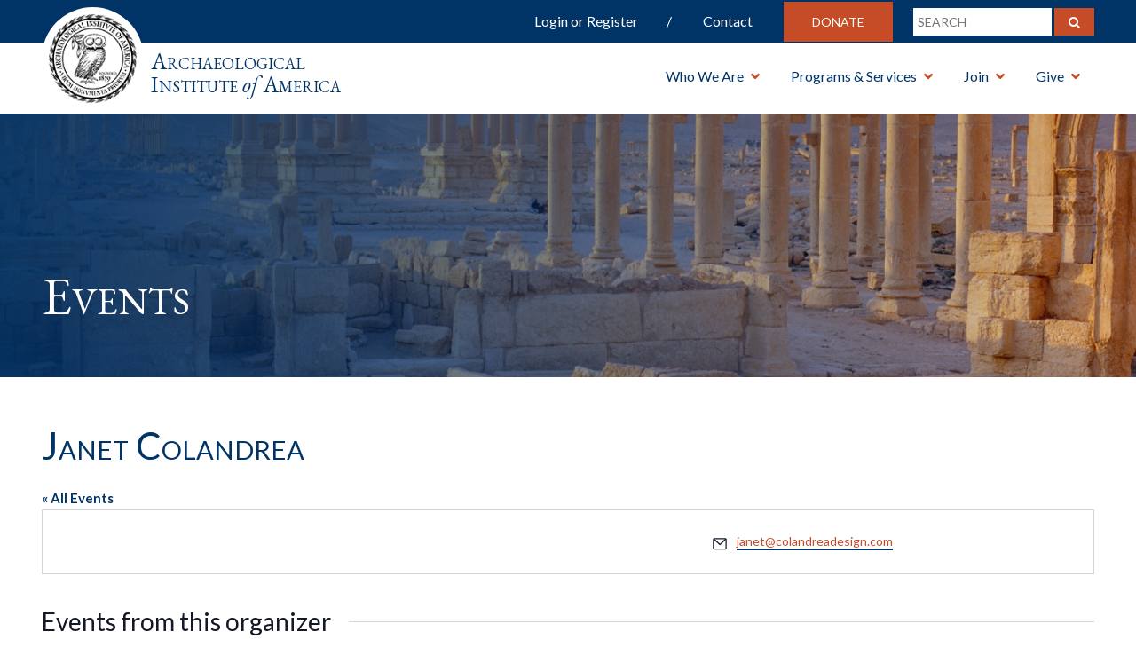

--- FILE ---
content_type: text/html; charset=UTF-8
request_url: https://www.archaeological.org/organizer/janet-colandrea
body_size: 43381
content:

<!DOCTYPE HTML>
<html>
<head>
  <meta charset="utf-8">
    <meta http-equiv="X-UA-Compatible" content="IE=edge">
    <meta name="viewport" content="width=device-width, initial-scale=1">
 <title>Event Organizer - Janet Colandrea - Archaeological Institute of America</title>
  <link rel='stylesheet' id='tribe-events-views-v2-bootstrap-datepicker-styles-css' href='https://www.archaeological.org/wp-content/plugins/the-events-calendar/vendor/bootstrap-datepicker/css/bootstrap-datepicker.standalone.min.css?ver=6.15.14' type='text/css' media='all' />
<link rel='stylesheet' id='tec-variables-skeleton-css' href='https://www.archaeological.org/wp-content/plugins/the-events-calendar/common/build/css/variables-skeleton.css?ver=6.10.1' type='text/css' media='all' />
<link rel='stylesheet' id='tribe-common-skeleton-style-css' href='https://www.archaeological.org/wp-content/plugins/the-events-calendar/common/build/css/common-skeleton.css?ver=6.10.1' type='text/css' media='all' />
<link rel='stylesheet' id='tribe-tooltipster-css-css' href='https://www.archaeological.org/wp-content/plugins/the-events-calendar/common/vendor/tooltipster/tooltipster.bundle.min.css?ver=6.10.1' type='text/css' media='all' />
<link rel='stylesheet' id='tribe-events-views-v2-skeleton-css' href='https://www.archaeological.org/wp-content/plugins/the-events-calendar/build/css/views-skeleton.css?ver=6.15.14' type='text/css' media='all' />
<link rel='stylesheet' id='tec-variables-full-css' href='https://www.archaeological.org/wp-content/plugins/the-events-calendar/common/build/css/variables-full.css?ver=6.10.1' type='text/css' media='all' />
<link rel='stylesheet' id='tribe-common-full-style-css' href='https://www.archaeological.org/wp-content/plugins/the-events-calendar/common/build/css/common-full.css?ver=6.10.1' type='text/css' media='all' />
<link rel='stylesheet' id='tribe-events-views-v2-full-css' href='https://www.archaeological.org/wp-content/plugins/the-events-calendar/build/css/views-full.css?ver=6.15.14' type='text/css' media='all' />
<link rel='stylesheet' id='tribe-events-views-v2-print-css' href='https://www.archaeological.org/wp-content/plugins/the-events-calendar/build/css/views-print.css?ver=6.15.14' type='text/css' media='print' />
<link rel='stylesheet' id='tribe-events-filterbar-views-v2-print-css' href='https://www.archaeological.org/wp-content/plugins/the-events-calendar-filterbar/build/css/views-print.css?ver=5.6.2' type='text/css' media='print' />
<link rel='stylesheet' id='tribe-events-pro-views-v2-print-css' href='https://www.archaeological.org/wp-content/plugins/events-calendar-pro/build/css/views-print.css?ver=7.7.12' type='text/css' media='print' />
<meta name='robots' content='noindex, follow' />

	<!-- This site is optimized with the Yoast SEO plugin v26.8 - https://yoast.com/product/yoast-seo-wordpress/ -->
	<meta name="description" content="Event Organizer Janet Colandrea" />
	<meta property="og:locale" content="en_US" />
	<meta property="og:type" content="article" />
	<meta property="og:title" content="Event Organizer - Janet Colandrea - Archaeological Institute of America" />
	<meta property="og:description" content="Event Organizer Janet Colandrea" />
	<meta property="og:url" content="https://www.archaeological.org/contact/janet-colandrea/" />
	<meta property="og:site_name" content="Archaeological Institute of America" />
	<meta property="article:publisher" content="https://www.facebook.com/Archaeological.Institute" />
	<meta property="article:modified_time" content="2019-03-15T19:23:52+00:00" />
	<meta name="twitter:card" content="summary_large_image" />
	<meta name="twitter:site" content="@archaeology_aia" />
	<script type="application/ld+json" class="yoast-schema-graph">{"@context":"https://schema.org","@graph":[{"@type":"WebPage","@id":"https://www.archaeological.org/contact/janet-colandrea/","url":"https://www.archaeological.org/contact/janet-colandrea/","name":"Event Organizer - Janet Colandrea - Archaeological Institute of America","isPartOf":{"@id":"https://www.archaeological.org/#website"},"datePublished":"2019-03-15T19:19:48+00:00","dateModified":"2019-03-15T19:23:52+00:00","description":"Event Organizer Janet Colandrea","breadcrumb":{"@id":"https://www.archaeological.org/contact/janet-colandrea/#breadcrumb"},"inLanguage":"en-US","potentialAction":[{"@type":"ReadAction","target":["https://www.archaeological.org/contact/janet-colandrea/"]}]},{"@type":"BreadcrumbList","@id":"https://www.archaeological.org/contact/janet-colandrea/#breadcrumb","itemListElement":[{"@type":"ListItem","position":1,"name":"Home","item":"https://www.archaeological.org/"},{"@type":"ListItem","position":2,"name":"Janet Colandrea"}]},{"@type":"WebSite","@id":"https://www.archaeological.org/#website","url":"https://www.archaeological.org/","name":"Archaeological Institute of America","description":"Archaeological Institute of America","publisher":{"@id":"https://www.archaeological.org/#organization"},"potentialAction":[{"@type":"SearchAction","target":{"@type":"EntryPoint","urlTemplate":"https://www.archaeological.org/?s={search_term_string}"},"query-input":{"@type":"PropertyValueSpecification","valueRequired":true,"valueName":"search_term_string"}}],"inLanguage":"en-US"},{"@type":"Organization","@id":"https://www.archaeological.org/#organization","name":"Archaeological Institute of America","url":"https://www.archaeological.org/","logo":{"@type":"ImageObject","inLanguage":"en-US","@id":"https://www.archaeological.org/#/schema/logo/image/","url":"https://www.archaeological.org/wp-content/uploads/2019/04/aia_seal_jpeg.jpg","contentUrl":"https://www.archaeological.org/wp-content/uploads/2019/04/aia_seal_jpeg.jpg","width":793,"height":800,"caption":"Archaeological Institute of America"},"image":{"@id":"https://www.archaeological.org/#/schema/logo/image/"},"sameAs":["https://www.facebook.com/Archaeological.Institute","https://x.com/archaeology_aia","https://www.instagram.com/archaeology_aia/","https://www.youtube.com/archaeologytv"]}]}</script>
	<!-- / Yoast SEO plugin. -->


<link rel='dns-prefetch' href='//www.googletagmanager.com' />
<link rel='dns-prefetch' href='//cdnjs.cloudflare.com' />
<link rel='dns-prefetch' href='//maxcdn.bootstrapcdn.com' />
<link rel='dns-prefetch' href='//fonts.googleapis.com' />
<link rel='dns-prefetch' href='//use.fontawesome.com' />
<link rel='dns-prefetch' href='//stackpath.bootstrapcdn.com' />
<link rel='dns-prefetch' href='//cdn.jsdelivr.net' />
<link rel="alternate" type="application/rss+xml" title="Archaeological Institute of America &raquo; Feed" href="https://www.archaeological.org/feed/" />
<link rel="alternate" type="application/rss+xml" title="Archaeological Institute of America &raquo; Comments Feed" href="https://www.archaeological.org/comments/feed/" />
<link rel="alternate" type="text/calendar" title="Archaeological Institute of America &raquo; iCal Feed" href="https://www.archaeological.org/events/?ical=1" />
<link rel="alternate" type="application/rss+xml" title="Archaeological Institute of America &raquo; Janet Colandrea Comments Feed" href="https://www.archaeological.org/organizer/janet-colandrea/feed/" />
<link rel="alternate" title="oEmbed (JSON)" type="application/json+oembed" href="https://www.archaeological.org/wp-json/oembed/1.0/embed?url=https%3A%2F%2Fwww.archaeological.org%2Forganizer%2Fjanet-colandrea%2F" />
<link rel="alternate" title="oEmbed (XML)" type="text/xml+oembed" href="https://www.archaeological.org/wp-json/oembed/1.0/embed?url=https%3A%2F%2Fwww.archaeological.org%2Forganizer%2Fjanet-colandrea%2F&#038;format=xml" />
<style id='wp-img-auto-sizes-contain-inline-css' type='text/css'>
img:is([sizes=auto i],[sizes^="auto," i]){contain-intrinsic-size:3000px 1500px}
/*# sourceURL=wp-img-auto-sizes-contain-inline-css */
</style>
<link rel='stylesheet' id='wc_shortcode_block-css' href='https://www.archaeological.org/wp-content/plugins/donation-for-woocommerce/assets/js/gutenberg_shortcode_block/build/style-index.css?ver=6.9' type='text/css' media='all' />
<link rel='stylesheet' id='tribe-select2-css-css' href='https://www.archaeological.org/wp-content/plugins/the-events-calendar/common/vendor/tribe-selectWoo/dist/css/selectWoo.min.css?ver=6.10.1' type='text/css' media='all' />
<link rel='stylesheet' id='tribe-events-custom-jquery-styles-css' href='https://www.archaeological.org/wp-content/plugins/the-events-calendar/vendor/jquery/smoothness/jquery-ui-1.8.23.custom.css?ver=6.15.14' type='text/css' media='all' />
<link rel='stylesheet' id='tribe-events-filterbar-views-v2-1-filter-bar-skeleton-css' href='https://www.archaeological.org/wp-content/plugins/the-events-calendar-filterbar/build/css/views-filter-bar-skeleton.css?ver=5.6.2' type='text/css' media='all' />
<link rel='stylesheet' id='tribe-events-filterbar-views-v2-1-filter-bar-full-css' href='https://www.archaeological.org/wp-content/plugins/the-events-calendar-filterbar/build/css/views-filter-bar-full.css?ver=5.6.2' type='text/css' media='all' />
<link rel='stylesheet' id='tribe-events-virtual-skeleton-css' href='https://www.archaeological.org/wp-content/plugins/events-calendar-pro/build/css/events-virtual-skeleton.css?ver=7.7.12' type='text/css' media='all' />
<link rel='stylesheet' id='tribe-events-virtual-full-css' href='https://www.archaeological.org/wp-content/plugins/events-calendar-pro/build/css/events-virtual-full.css?ver=7.7.12' type='text/css' media='all' />
<link rel='stylesheet' id='tec-events-pro-single-css' href='https://www.archaeological.org/wp-content/plugins/events-calendar-pro/build/css/events-single.css?ver=7.7.12' type='text/css' media='all' />
<link rel='stylesheet' id='tribe-events-pro-mini-calendar-block-styles-css' href='https://www.archaeological.org/wp-content/plugins/events-calendar-pro/build/css/tribe-events-pro-mini-calendar-block.css?ver=7.7.12' type='text/css' media='all' />
<style id='wp-emoji-styles-inline-css' type='text/css'>

	img.wp-smiley, img.emoji {
		display: inline !important;
		border: none !important;
		box-shadow: none !important;
		height: 1em !important;
		width: 1em !important;
		margin: 0 0.07em !important;
		vertical-align: -0.1em !important;
		background: none !important;
		padding: 0 !important;
	}
/*# sourceURL=wp-emoji-styles-inline-css */
</style>
<link rel='stylesheet' id='wp-block-library-css' href='https://www.archaeological.org/wp-includes/css/dist/block-library/style.min.css?ver=6.9' type='text/css' media='all' />
<style id='global-styles-inline-css' type='text/css'>
:root{--wp--preset--aspect-ratio--square: 1;--wp--preset--aspect-ratio--4-3: 4/3;--wp--preset--aspect-ratio--3-4: 3/4;--wp--preset--aspect-ratio--3-2: 3/2;--wp--preset--aspect-ratio--2-3: 2/3;--wp--preset--aspect-ratio--16-9: 16/9;--wp--preset--aspect-ratio--9-16: 9/16;--wp--preset--color--black: #000000;--wp--preset--color--cyan-bluish-gray: #abb8c3;--wp--preset--color--white: #fff;--wp--preset--color--pale-pink: #f78da7;--wp--preset--color--vivid-red: #cf2e2e;--wp--preset--color--luminous-vivid-orange: #ff6900;--wp--preset--color--luminous-vivid-amber: #fcb900;--wp--preset--color--light-green-cyan: #7bdcb5;--wp--preset--color--vivid-green-cyan: #00d084;--wp--preset--color--pale-cyan-blue: #8ed1fc;--wp--preset--color--vivid-cyan-blue: #0693e3;--wp--preset--color--vivid-purple: #9b51e0;--wp--preset--color--blue: #003366;--wp--preset--color--orange: #c54c26;--wp--preset--gradient--vivid-cyan-blue-to-vivid-purple: linear-gradient(135deg,rgb(6,147,227) 0%,rgb(155,81,224) 100%);--wp--preset--gradient--light-green-cyan-to-vivid-green-cyan: linear-gradient(135deg,rgb(122,220,180) 0%,rgb(0,208,130) 100%);--wp--preset--gradient--luminous-vivid-amber-to-luminous-vivid-orange: linear-gradient(135deg,rgb(252,185,0) 0%,rgb(255,105,0) 100%);--wp--preset--gradient--luminous-vivid-orange-to-vivid-red: linear-gradient(135deg,rgb(255,105,0) 0%,rgb(207,46,46) 100%);--wp--preset--gradient--very-light-gray-to-cyan-bluish-gray: linear-gradient(135deg,rgb(238,238,238) 0%,rgb(169,184,195) 100%);--wp--preset--gradient--cool-to-warm-spectrum: linear-gradient(135deg,rgb(74,234,220) 0%,rgb(151,120,209) 20%,rgb(207,42,186) 40%,rgb(238,44,130) 60%,rgb(251,105,98) 80%,rgb(254,248,76) 100%);--wp--preset--gradient--blush-light-purple: linear-gradient(135deg,rgb(255,206,236) 0%,rgb(152,150,240) 100%);--wp--preset--gradient--blush-bordeaux: linear-gradient(135deg,rgb(254,205,165) 0%,rgb(254,45,45) 50%,rgb(107,0,62) 100%);--wp--preset--gradient--luminous-dusk: linear-gradient(135deg,rgb(255,203,112) 0%,rgb(199,81,192) 50%,rgb(65,88,208) 100%);--wp--preset--gradient--pale-ocean: linear-gradient(135deg,rgb(255,245,203) 0%,rgb(182,227,212) 50%,rgb(51,167,181) 100%);--wp--preset--gradient--electric-grass: linear-gradient(135deg,rgb(202,248,128) 0%,rgb(113,206,126) 100%);--wp--preset--gradient--midnight: linear-gradient(135deg,rgb(2,3,129) 0%,rgb(40,116,252) 100%);--wp--preset--font-size--small: 13px;--wp--preset--font-size--medium: 20px;--wp--preset--font-size--large: 36px;--wp--preset--font-size--x-large: 42px;--wp--preset--spacing--20: 0.44rem;--wp--preset--spacing--30: 0.67rem;--wp--preset--spacing--40: 1rem;--wp--preset--spacing--50: 1.5rem;--wp--preset--spacing--60: 2.25rem;--wp--preset--spacing--70: 3.38rem;--wp--preset--spacing--80: 5.06rem;--wp--preset--shadow--natural: 6px 6px 9px rgba(0, 0, 0, 0.2);--wp--preset--shadow--deep: 12px 12px 50px rgba(0, 0, 0, 0.4);--wp--preset--shadow--sharp: 6px 6px 0px rgba(0, 0, 0, 0.2);--wp--preset--shadow--outlined: 6px 6px 0px -3px rgb(255, 255, 255), 6px 6px rgb(0, 0, 0);--wp--preset--shadow--crisp: 6px 6px 0px rgb(0, 0, 0);}:where(.is-layout-flex){gap: 0.5em;}:where(.is-layout-grid){gap: 0.5em;}body .is-layout-flex{display: flex;}.is-layout-flex{flex-wrap: wrap;align-items: center;}.is-layout-flex > :is(*, div){margin: 0;}body .is-layout-grid{display: grid;}.is-layout-grid > :is(*, div){margin: 0;}:where(.wp-block-columns.is-layout-flex){gap: 2em;}:where(.wp-block-columns.is-layout-grid){gap: 2em;}:where(.wp-block-post-template.is-layout-flex){gap: 1.25em;}:where(.wp-block-post-template.is-layout-grid){gap: 1.25em;}.has-black-color{color: var(--wp--preset--color--black) !important;}.has-cyan-bluish-gray-color{color: var(--wp--preset--color--cyan-bluish-gray) !important;}.has-white-color{color: var(--wp--preset--color--white) !important;}.has-pale-pink-color{color: var(--wp--preset--color--pale-pink) !important;}.has-vivid-red-color{color: var(--wp--preset--color--vivid-red) !important;}.has-luminous-vivid-orange-color{color: var(--wp--preset--color--luminous-vivid-orange) !important;}.has-luminous-vivid-amber-color{color: var(--wp--preset--color--luminous-vivid-amber) !important;}.has-light-green-cyan-color{color: var(--wp--preset--color--light-green-cyan) !important;}.has-vivid-green-cyan-color{color: var(--wp--preset--color--vivid-green-cyan) !important;}.has-pale-cyan-blue-color{color: var(--wp--preset--color--pale-cyan-blue) !important;}.has-vivid-cyan-blue-color{color: var(--wp--preset--color--vivid-cyan-blue) !important;}.has-vivid-purple-color{color: var(--wp--preset--color--vivid-purple) !important;}.has-black-background-color{background-color: var(--wp--preset--color--black) !important;}.has-cyan-bluish-gray-background-color{background-color: var(--wp--preset--color--cyan-bluish-gray) !important;}.has-white-background-color{background-color: var(--wp--preset--color--white) !important;}.has-pale-pink-background-color{background-color: var(--wp--preset--color--pale-pink) !important;}.has-vivid-red-background-color{background-color: var(--wp--preset--color--vivid-red) !important;}.has-luminous-vivid-orange-background-color{background-color: var(--wp--preset--color--luminous-vivid-orange) !important;}.has-luminous-vivid-amber-background-color{background-color: var(--wp--preset--color--luminous-vivid-amber) !important;}.has-light-green-cyan-background-color{background-color: var(--wp--preset--color--light-green-cyan) !important;}.has-vivid-green-cyan-background-color{background-color: var(--wp--preset--color--vivid-green-cyan) !important;}.has-pale-cyan-blue-background-color{background-color: var(--wp--preset--color--pale-cyan-blue) !important;}.has-vivid-cyan-blue-background-color{background-color: var(--wp--preset--color--vivid-cyan-blue) !important;}.has-vivid-purple-background-color{background-color: var(--wp--preset--color--vivid-purple) !important;}.has-black-border-color{border-color: var(--wp--preset--color--black) !important;}.has-cyan-bluish-gray-border-color{border-color: var(--wp--preset--color--cyan-bluish-gray) !important;}.has-white-border-color{border-color: var(--wp--preset--color--white) !important;}.has-pale-pink-border-color{border-color: var(--wp--preset--color--pale-pink) !important;}.has-vivid-red-border-color{border-color: var(--wp--preset--color--vivid-red) !important;}.has-luminous-vivid-orange-border-color{border-color: var(--wp--preset--color--luminous-vivid-orange) !important;}.has-luminous-vivid-amber-border-color{border-color: var(--wp--preset--color--luminous-vivid-amber) !important;}.has-light-green-cyan-border-color{border-color: var(--wp--preset--color--light-green-cyan) !important;}.has-vivid-green-cyan-border-color{border-color: var(--wp--preset--color--vivid-green-cyan) !important;}.has-pale-cyan-blue-border-color{border-color: var(--wp--preset--color--pale-cyan-blue) !important;}.has-vivid-cyan-blue-border-color{border-color: var(--wp--preset--color--vivid-cyan-blue) !important;}.has-vivid-purple-border-color{border-color: var(--wp--preset--color--vivid-purple) !important;}.has-vivid-cyan-blue-to-vivid-purple-gradient-background{background: var(--wp--preset--gradient--vivid-cyan-blue-to-vivid-purple) !important;}.has-light-green-cyan-to-vivid-green-cyan-gradient-background{background: var(--wp--preset--gradient--light-green-cyan-to-vivid-green-cyan) !important;}.has-luminous-vivid-amber-to-luminous-vivid-orange-gradient-background{background: var(--wp--preset--gradient--luminous-vivid-amber-to-luminous-vivid-orange) !important;}.has-luminous-vivid-orange-to-vivid-red-gradient-background{background: var(--wp--preset--gradient--luminous-vivid-orange-to-vivid-red) !important;}.has-very-light-gray-to-cyan-bluish-gray-gradient-background{background: var(--wp--preset--gradient--very-light-gray-to-cyan-bluish-gray) !important;}.has-cool-to-warm-spectrum-gradient-background{background: var(--wp--preset--gradient--cool-to-warm-spectrum) !important;}.has-blush-light-purple-gradient-background{background: var(--wp--preset--gradient--blush-light-purple) !important;}.has-blush-bordeaux-gradient-background{background: var(--wp--preset--gradient--blush-bordeaux) !important;}.has-luminous-dusk-gradient-background{background: var(--wp--preset--gradient--luminous-dusk) !important;}.has-pale-ocean-gradient-background{background: var(--wp--preset--gradient--pale-ocean) !important;}.has-electric-grass-gradient-background{background: var(--wp--preset--gradient--electric-grass) !important;}.has-midnight-gradient-background{background: var(--wp--preset--gradient--midnight) !important;}.has-small-font-size{font-size: var(--wp--preset--font-size--small) !important;}.has-medium-font-size{font-size: var(--wp--preset--font-size--medium) !important;}.has-large-font-size{font-size: var(--wp--preset--font-size--large) !important;}.has-x-large-font-size{font-size: var(--wp--preset--font-size--x-large) !important;}
/*# sourceURL=global-styles-inline-css */
</style>

<style id='classic-theme-styles-inline-css' type='text/css'>
/*! This file is auto-generated */
.wp-block-button__link{color:#fff;background-color:#32373c;border-radius:9999px;box-shadow:none;text-decoration:none;padding:calc(.667em + 2px) calc(1.333em + 2px);font-size:1.125em}.wp-block-file__button{background:#32373c;color:#fff;text-decoration:none}
/*# sourceURL=/wp-includes/css/classic-themes.min.css */
</style>
<link rel='stylesheet' id='enr-blocks-integration-css' href='https://www.archaeological.org/wp-content/plugins/enhancer-for-woocommerce-subscriptions/assets/blocks/frontend/index.css?ver=5.3.0' type='text/css' media='all' />
<link rel='stylesheet' id='trustseal_style-css' href='https://www.archaeological.org/wp-content/plugins/donation-for-woocommerce/assets/css/user-wc-donation-form.css?ver=3.9.8&#038;t=21012026115755' type='text/css' media='all' />
<link rel='stylesheet' id='woocommerce-layout-css' href='https://www.archaeological.org/wp-content/plugins/woocommerce/assets/css/woocommerce-layout.css?ver=10.4.3' type='text/css' media='all' />
<link rel='stylesheet' id='woocommerce-smallscreen-css' href='https://www.archaeological.org/wp-content/plugins/woocommerce/assets/css/woocommerce-smallscreen.css?ver=10.4.3' type='text/css' media='only screen and (max-width: 768px)' />
<link rel='stylesheet' id='woocommerce-general-css' href='https://www.archaeological.org/wp-content/plugins/woocommerce/assets/css/woocommerce.css?ver=10.4.3' type='text/css' media='all' />
<style id='woocommerce-inline-inline-css' type='text/css'>
.woocommerce form .form-row .required { visibility: visible; }
/*# sourceURL=woocommerce-inline-inline-css */
</style>
<link rel='stylesheet' id='select2-css' href='https://www.archaeological.org/wp-content/plugins/woocommerce/assets/css/select2.css?ver=10.4.3' type='text/css' media='all' />
<link rel='stylesheet' id='wc-memberships-profile-fields-css' href='https://www.archaeological.org/wp-content/plugins/woocommerce-memberships/assets/css/frontend/wc-memberships-profile-fields.min.css?ver=1.27.5' type='text/css' media='all' />
<link rel='stylesheet' id='wc-memberships-frontend-css' href='https://www.archaeological.org/wp-content/plugins/woocommerce-memberships/assets/css/frontend/wc-memberships-frontend.min.css?ver=1.27.5' type='text/css' media='all' />
<link rel='stylesheet' id='enr-frontend-css' href='https://www.archaeological.org/wp-content/plugins/enhancer-for-woocommerce-subscriptions/assets/css/frontend.css?ver=5.3.0' type='text/css' media='all' />
<link rel='stylesheet' id='sortable-theme-light-css' href='https://www.archaeological.org/wp-content/themes/aia/public/css/sortable-theme-light.css?ver=1442382722' type='text/css' media='' />
<link rel='stylesheet' id='font-google-css' href='https://fonts.googleapis.com/css?family=EB+Garamond:400,400i,700,700i|Lato:300,400,700' type='text/css' media='all' />
<link rel='stylesheet' id='font-awesome-css' href='https://use.fontawesome.com/releases/v5.0.6/css/all.css' type='text/css' media='all' />
<link rel='stylesheet' id='bootstrap-css' href='https://stackpath.bootstrapcdn.com/bootstrap/4.1.3/css/bootstrap.min.css' type='text/css' media='all' />
<link rel='stylesheet' id='slick-css' href='https://www.archaeological.org/wp-content/themes/aia/public/js/slick/slick.css' type='text/css' media='all' />
<link rel='stylesheet' id='slick-theme-css' href='https://www.archaeological.org/wp-content/themes/aia/public/js/slick/slick-theme.css' type='text/css' media='all' />
<link rel='stylesheet' id='slick-lightbox-css' href='https://cdnjs.cloudflare.com/ajax/libs/slick-lightbox/0.2.12/slick-lightbox.css' type='text/css' media='all' />
<link rel='stylesheet' id='main-style-css' href='https://www.archaeological.org/wp-content/themes/aia/style.css' type='text/css' media='all' />
<link rel='stylesheet' id='mobile-media-css' href='https://www.archaeological.org/wp-content/themes/aia/public/css/media.css' type='text/css' media='all' />
<style id='ans-inline-style-inline-css' type='text/css'>
.ans-badge:before {
                	border-left: 40px solid #ff0000;
                	border-top: 40px solid #ff0000;
                }
                
                .ans-auction-table-navigation nav {
                	background: #f7f7f7;
                	border: 1px solid #f7f7f7;
                }
                
                .ans-auction-table-navigation nav a {
                	color: #000000!important;
                }

                .ans-auction-table-navigation nav .ans-current { 
                	color: #008fe1!important;
                }

                .ans-auction-table-navigation nav a:hover {
                	color: #008fe1!important;
                }

                .ans-auction-table-contents {
                    border-left: 2px solid #f7f7f7;
                    border-bottom: 2px solid #f7f7f7;
                    border-right: 2px solid #f7f7f7;
                }

                .ans-shop-timer-wrapper {
                	background: #f1f1f1;
                }
                
                .ans-shop-timer-wrapper #ans_auction_days, 
                .ans-shop-timer-wrapper #ans_auction_hours,
                .ans-shop-timer-wrapper #ans_auction_minutes,
                .ans-shop-timer-wrapper #ans_auction_seconds {
                	color: #000000!important;
                }

                .ans-auction-countdown-timer .ans-auction-timer {
                	color: #000000;
                }

                .ans-auction-countdown-timer #ans_auction_days, 
                .ans-auction-countdown-timer #ans_auction_hours,
                .ans-auction-countdown-timer #ans_auction_minutes,
                .ans-auction-countdown-timer #ans_auction_seconds {
                	color: #000000;
                }

                .ans-shop-timer-section {
                	color: #3c763d; }
/*# sourceURL=ans-inline-style-inline-css */
</style>
<link rel='stylesheet' id='dashicons-css' href='https://www.archaeological.org/wp-includes/css/dashicons.min.css?ver=6.9' type='text/css' media='all' />
<link rel='stylesheet' id='acf-global-css' href='https://www.archaeological.org/wp-content/plugins/advanced-custom-fields-pro/assets/build/css/acf-global.min.css?ver=6.7.0.2' type='text/css' media='all' />
<link rel='stylesheet' id='acf-input-css' href='https://www.archaeological.org/wp-content/plugins/advanced-custom-fields-pro/assets/build/css/acf-input.min.css?ver=6.7.0.2' type='text/css' media='all' />
<link rel='stylesheet' id='acf-pro-input-css' href='https://www.archaeological.org/wp-content/plugins/advanced-custom-fields-pro/assets/build/css/pro/acf-pro-input.min.css?ver=6.7.0.2' type='text/css' media='all' />
<link rel='stylesheet' id='acf-datepicker-css' href='https://www.archaeological.org/wp-content/plugins/advanced-custom-fields-pro/assets/inc/datepicker/jquery-ui.min.css?ver=1.11.4' type='text/css' media='all' />
<link rel='stylesheet' id='acf-timepicker-css' href='https://www.archaeological.org/wp-content/plugins/advanced-custom-fields-pro/assets/inc/timepicker/jquery-ui-timepicker-addon.min.css?ver=1.6.1' type='text/css' media='all' />
<link rel='stylesheet' id='wp-color-picker-css' href='https://www.archaeological.org/wp-admin/css/color-picker.min.css?ver=6.9' type='text/css' media='all' />
<link rel='stylesheet' id='acf-input-font-awesome-css' href='https://www.archaeological.org/wp-content/plugins/advanced-custom-fields-font-awesome/assets/css/input.css?ver=5.0.2' type='text/css' media='all' />
<link rel='stylesheet' id='acf-input-font-awesome_library-css' href='https://cdn.jsdelivr.net/fontawesome/4.7.0/css/font-awesome.min.css?ver=6.9' type='text/css' media='all' />
<script type="text/javascript" id="woocommerce-google-analytics-integration-gtag-js-after">
/* <![CDATA[ */
/* Google Analytics for WooCommerce (gtag.js) */
					window.dataLayer = window.dataLayer || [];
					function gtag(){dataLayer.push(arguments);}
					// Set up default consent state.
					for ( const mode of [{"analytics_storage":"denied","ad_storage":"denied","ad_user_data":"denied","ad_personalization":"denied","region":["AT","BE","BG","HR","CY","CZ","DK","EE","FI","FR","DE","GR","HU","IS","IE","IT","LV","LI","LT","LU","MT","NL","NO","PL","PT","RO","SK","SI","ES","SE","GB","CH"]}] || [] ) {
						gtag( "consent", "default", { "wait_for_update": 500, ...mode } );
					}
					gtag("js", new Date());
					gtag("set", "developer_id.dOGY3NW", true);
					gtag("config", "G-X47J456NPC", {"track_404":true,"allow_google_signals":false,"logged_in":false,"linker":{"domains":[],"allow_incoming":false},"custom_map":{"dimension1":"logged_in"}});
//# sourceURL=woocommerce-google-analytics-integration-gtag-js-after
/* ]]> */
</script>
<script type="text/javascript" src="https://www.archaeological.org/wp-includes/js/jquery/jquery.min.js?ver=3.7.1" id="jquery-core-js"></script>
<script type="text/javascript" src="https://www.archaeological.org/wp-includes/js/jquery/jquery-migrate.min.js?ver=3.4.1" id="jquery-migrate-js"></script>
<script type="text/javascript" src="https://www.archaeological.org/wp-content/plugins/the-events-calendar/common/build/js/tribe-common.js?ver=9c44e11f3503a33e9540" id="tribe-common-js"></script>
<script type="text/javascript" src="https://www.archaeological.org/wp-content/plugins/the-events-calendar/build/js/views/breakpoints.js?ver=4208de2df2852e0b91ec" id="tribe-events-views-v2-breakpoints-js"></script>
<script type="text/javascript" src="https://www.archaeological.org/wp-content/plugins/the-events-calendar/build/js/views/accordion.js?ver=b0cf88d89b3e05e7d2ef" id="tribe-events-views-v2-accordion-js"></script>
<script type="text/javascript" id="tribe-events-filterbar-views-filter-bar-state-js-js-extra">
/* <![CDATA[ */
var tribe_events_filter_bar_js_config = {"events":{"currency_symbol":"$","reverse_currency_position":false},"l10n":{"show_filters":"Show filters","hide_filters":"Hide filters","filter_options":"Filter options","cost_range_currency_symbol_before":"\u003C%- currency_symbol %\u003E\u003C%- cost_low %\u003E - \u003C%- currency_symbol %\u003E\u003C%- cost_high %\u003E","cost_range_currency_symbol_after":"\u003C%- cost_low %\u003E\u003C%- currency_symbol %\u003E - \u003C%- cost_high %\u003E\u003C%- currency_symbol %\u003E"}};
//# sourceURL=tribe-events-filterbar-views-filter-bar-state-js-js-extra
/* ]]> */
</script>
<script type="text/javascript" src="https://www.archaeological.org/wp-content/plugins/the-events-calendar-filterbar/build/js/views/filter-bar-state.js?ver=5.6.2" id="tribe-events-filterbar-views-filter-bar-state-js-js"></script>
<script type="text/javascript" src="https://www.archaeological.org/wp-includes/js/jquery/ui/core.min.js?ver=1.13.3" id="jquery-ui-core-js"></script>
<script type="text/javascript" src="https://www.archaeological.org/wp-includes/js/jquery/ui/mouse.min.js?ver=1.13.3" id="jquery-ui-mouse-js"></script>
<script type="text/javascript" src="https://www.archaeological.org/wp-includes/js/jquery/ui/slider.min.js?ver=1.13.3" id="jquery-ui-slider-js"></script>
<script type="text/javascript" src="https://www.archaeological.org/wp-includes/js/jquery/ui/draggable.min.js?ver=1.13.3" id="jquery-ui-draggable-js"></script>
<script type="text/javascript" src="https://www.archaeological.org/wp-includes/js/dist/hooks.min.js?ver=dd5603f07f9220ed27f1" id="wp-hooks-js"></script>
<script type="text/javascript" src="https://www.archaeological.org/wp-includes/js/dist/i18n.min.js?ver=c26c3dc7bed366793375" id="wp-i18n-js"></script>
<script type="text/javascript" id="wp-i18n-js-after">
/* <![CDATA[ */
wp.i18n.setLocaleData( { 'text direction\u0004ltr': [ 'ltr' ] } );
//# sourceURL=wp-i18n-js-after
/* ]]> */
</script>
<script type="text/javascript" src="https://www.archaeological.org/wp-content/plugins/woocommerce/assets/js/jquery-blockui/jquery.blockUI.min.js?ver=2.7.0-wc.10.4.3" id="wc-jquery-blockui-js" defer="defer" data-wp-strategy="defer"></script>
<script type="text/javascript" id="wc-add-to-cart-js-extra">
/* <![CDATA[ */
var wc_add_to_cart_params = {"ajax_url":"/wp-admin/admin-ajax.php","wc_ajax_url":"/?wc-ajax=%%endpoint%%","i18n_view_cart":"View cart","cart_url":"https://www.archaeological.org/cart/","is_cart":"","cart_redirect_after_add":"yes"};
//# sourceURL=wc-add-to-cart-js-extra
/* ]]> */
</script>
<script type="text/javascript" src="https://www.archaeological.org/wp-content/plugins/woocommerce/assets/js/frontend/add-to-cart.min.js?ver=10.4.3" id="wc-add-to-cart-js" defer="defer" data-wp-strategy="defer"></script>
<script type="text/javascript" src="https://www.archaeological.org/wp-content/plugins/woocommerce/assets/js/js-cookie/js.cookie.min.js?ver=2.1.4-wc.10.4.3" id="wc-js-cookie-js" defer="defer" data-wp-strategy="defer"></script>
<script type="text/javascript" id="woocommerce-js-extra">
/* <![CDATA[ */
var woocommerce_params = {"ajax_url":"/wp-admin/admin-ajax.php","wc_ajax_url":"/?wc-ajax=%%endpoint%%","i18n_password_show":"Show password","i18n_password_hide":"Hide password"};
//# sourceURL=woocommerce-js-extra
/* ]]> */
</script>
<script type="text/javascript" src="https://www.archaeological.org/wp-content/plugins/woocommerce/assets/js/frontend/woocommerce.min.js?ver=10.4.3" id="woocommerce-js" defer="defer" data-wp-strategy="defer"></script>
<script type="text/javascript" id="enr-frontend-js-extra">
/* <![CDATA[ */
var enr_frontend_params = {"ajax_url":"https://www.archaeological.org/wp-admin/admin-ajax.php","is_checkout":"","is_user_logged_in":"","is_switch_request":"","cart_level_subscribed":"","subscribe_now_nonce":"0f77fc789f","subscribe_now_button_text":"Join now","single_add_to_cart_text":"Add to cart","hide_variable_limited_notice":""};
//# sourceURL=enr-frontend-js-extra
/* ]]> */
</script>
<script type="text/javascript" src="https://www.archaeological.org/wp-content/plugins/enhancer-for-woocommerce-subscriptions/assets/js/frontend.js?ver=5.3.0" id="enr-frontend-js"></script>
<script type="text/javascript" src="https://www.archaeological.org/wp-includes/js/jquery/ui/sortable.min.js?ver=1.13.3" id="jquery-ui-sortable-js"></script>
<script type="text/javascript" src="https://www.archaeological.org/wp-includes/js/jquery/ui/resizable.min.js?ver=1.13.3" id="jquery-ui-resizable-js"></script>
<script type="text/javascript" src="https://www.archaeological.org/wp-content/plugins/advanced-custom-fields-pro/assets/build/js/acf.min.js?ver=6.7.0.2" id="acf-js"></script>
<script type="text/javascript" src="https://www.archaeological.org/wp-includes/js/dist/dom-ready.min.js?ver=f77871ff7694fffea381" id="wp-dom-ready-js"></script>
<script type="text/javascript" src="https://www.archaeological.org/wp-includes/js/dist/a11y.min.js?ver=cb460b4676c94bd228ed" id="wp-a11y-js"></script>
<script type="text/javascript" src="https://www.archaeological.org/wp-content/plugins/advanced-custom-fields-pro/assets/build/js/acf-input.min.js?ver=6.7.0.2" id="acf-input-js"></script>
<script type="text/javascript" src="https://www.archaeological.org/wp-content/plugins/advanced-custom-fields-pro/assets/build/js/pro/acf-pro-input.min.js?ver=6.7.0.2" id="acf-pro-input-js"></script>
<script type="text/javascript" src="https://www.archaeological.org/wp-content/plugins/advanced-custom-fields-pro/assets/build/js/pro/acf-pro-ui-options-page.min.js?ver=6.7.0.2" id="acf-pro-ui-options-page-js"></script>
<script type="text/javascript" src="https://www.archaeological.org/wp-content/plugins/woocommerce/assets/js/select2/select2.full.min.js?ver=4.0.3-wc.10.4.3" id="wc-select2-js" defer="defer" data-wp-strategy="defer"></script>
<script type="text/javascript" src="https://www.archaeological.org/wp-includes/js/jquery/ui/datepicker.min.js?ver=1.13.3" id="jquery-ui-datepicker-js"></script>
<script type="text/javascript" src="https://www.archaeological.org/wp-content/plugins/advanced-custom-fields-pro/assets/inc/timepicker/jquery-ui-timepicker-addon.min.js?ver=1.6.1" id="acf-timepicker-js"></script>
<script type="text/javascript" src="https://www.archaeological.org/wp-includes/js/jquery/jquery.ui.touch-punch.js?ver=0.2.2" id="jquery-touch-punch-js"></script>
<script type="text/javascript" src="https://www.archaeological.org/wp-admin/js/iris.min.js?ver=1.0.7" id="iris-js"></script>
<script type="text/javascript" src="https://www.archaeological.org/wp-admin/js/color-picker.min.js?ver=6.9" id="wp-color-picker-js"></script>
<script type="text/javascript" src="https://www.archaeological.org/wp-content/plugins/advanced-custom-fields-pro/assets/inc/color-picker-alpha/wp-color-picker-alpha.js?ver=3.0.0" id="acf-color-picker-alpha-js"></script>
<script type="text/javascript" id="acf-input-font-awesome-js-extra">
/* <![CDATA[ */
var ACFFA = {"major_version":"4"};
//# sourceURL=acf-input-font-awesome-js-extra
/* ]]> */
</script>
<script type="text/javascript" src="https://www.archaeological.org/wp-content/plugins/advanced-custom-fields-font-awesome/assets/js/input-v5.js?ver=5.0.2" id="acf-input-font-awesome-js"></script>
<link rel="https://api.w.org/" href="https://www.archaeological.org/wp-json/" /><link rel="alternate" title="JSON" type="application/json" href="https://www.archaeological.org/wp-json/wp/v2/tribe_organizer/8846" /><link rel="EditURI" type="application/rsd+xml" title="RSD" href="https://www.archaeological.org/xmlrpc.php?rsd" />
<link rel='shortlink' href='https://www.archaeological.org/?p=8846' />
<meta name="tec-api-version" content="v1"><meta name="tec-api-origin" content="https://www.archaeological.org"><link rel="alternate" href="https://www.archaeological.org/wp-json/tribe/events/v1/" />	<noscript><style>.woocommerce-product-gallery{ opacity: 1 !important; }</style></noscript>
	  <link rel="icon" href="https://www.archaeological.org/wp-content/themes/aia/public/img/favicon.ico" type="image/x-icon" />
  <link rel="shortcut icon" href="https://www.archaeological.org/wp-content/themes/aia/public/img/favicon.ico" type="image/x-icon" />
  
  
	 	
<!-- GA4 - Google Analytics -->
<script async src="https://www.googletagmanager.com/gtag/js?id=G-X47J456NPC"></script>
<script>
  window.dataLayer = window.dataLayer || [];
  function gtag(){dataLayer.push(arguments);}
  gtag('js', new Date());

  gtag('config', 'G-X47J456NPC');
</script>

<!-- UA - Google Analytics -->
<script async src="https://www.googletagmanager.com/gtag/js?id=UA-23105024-1"></script>
<script>
  window.dataLayer = window.dataLayer || [];
  function gtag(){dataLayer.push(arguments);}
  gtag('js', new Date());
  
  			gtag('config', 'UA-23105024-1');
	  
  var trackOutboundLink = function(url) {
  gtag('event', 'click', {
    'event_category': 'outbound',
    'event_label': url,
    'transport_type': 'beacon',
	'event_callback': function(){document.location = url;}
    });
  }
  
</script>

<!-- Google Tag Manager -->
<script>(function(w,d,s,l,i){w[l]=w[l]||[];w[l].push({'gtm.start':
new Date().getTime(),event:'gtm.js'});var f=d.getElementsByTagName(s)[0],
j=d.createElement(s),dl=l!='dataLayer'?'&l='+l:'';j.async=true;j.src=
'https://www.googletagmanager.com/gtm.js?id='+i+dl;f.parentNode.insertBefore(j,f);
})(window,document,'script','dataLayer','GTM-W66QKSL');</script>


<link rel='stylesheet' id='wc-blocks-style-css' href='https://www.archaeological.org/wp-content/plugins/woocommerce/assets/client/blocks/wc-blocks.css?ver=wc-10.4.3' type='text/css' media='all' />
</head>
<body  class="wp-singular tribe_organizer-template-default single single-tribe_organizer postid-8846 wp-embed-responsive wp-theme-aia theme-aia woocommerce-no-js tribe-no-js tribe-theme-aia">

<!-- Google Tag Manager (noscript) -->
<noscript><iframe src="https://www.googletagmanager.com/ns.html?id=GTM-W66QKSL"
height="0" width="0" style="display:none;visibility:hidden"></iframe></noscript>
<!-- End Google Tag Manager (noscript) -->

<div class="header">
	<div class="header_top">
		<div class="container">

			<ul id="menu-top-nav" class="header_top_nav"><li id="menu-item-125409" class="menu-item menu-item-type-custom menu-item-object-custom menu-item-125409"><a href="https://www.archaeological.org/my-account/">Login or Register</a></li>
<li id="menu-item-385" class="menu-item menu-item-type-post_type menu-item-object-page menu-item-385"><a href="https://www.archaeological.org/contact/">Contact</a></li>
</ul>			<div class="header_top_button">
	
				<a href="https://www.archaeological.org/donate">Donate</a>
			</div>
            		
		       <div class="header_search">
					<form action="https://www.archaeological.org">
						<input type="search" placeholder="SEARCH" name="s">
											    <button type="submit"><i class="fa fa-search"></i></button>

					</form>
				</div>
			
		</div>
	</div>
	<div class="header_main">
		<div class="container">
			<div class="row">
				<div class="col-sm-4">
				    <a href="https://www.archaeological.org/">
						<div class="header_logo_circle">
						      	
							<img src="https://www.archaeological.org/wp-content/uploads/2019/05/aia-logo-icon.png">
						</div>
						<div class="header_logo_text">
							Archaeological<br />Institute <span>of</span> America						</div>
					</a>
				</div>

				
				<div class="col-sm-8">
					<div class="header_mobile"><i class="fa fa-bars"></i></div>
					<div class="header_right">
						<ul class="header_main_nav" id="menu-main-menu">
							<li class="menu-item    ">
								<a href="https://www.archaeological.org/about/">Who We Are</a>
								<ul id="menu-who-we-are" class="header_submenu"><li id="menu-item-173" class="menu-item menu-item-type-post_type menu-item-object-page menu-item-173"><a href="https://www.archaeological.org/about/mission/">Mission</a></li>
<li id="menu-item-174" class="menu-item menu-item-type-post_type menu-item-object-page menu-item-174"><a href="https://www.archaeological.org/about/history/">History</a></li>
<li id="menu-item-175" class="menu-item menu-item-type-post_type menu-item-object-page menu-item-175"><a href="https://www.archaeological.org/about/governance/">Governance</a></li>
<li id="menu-item-282702" class="menu-item menu-item-type-post_type menu-item-object-page menu-item-282702"><a href="https://www.archaeological.org/about/governance/policies/">Policies</a></li>
</ul>							</li>
							<li class="menu-item     ">
								<a href="https://www.archaeological.org/programs/">Programs & Services</a>
								<div class="header_megamenu">
									<div class="row">
										<div class="col-lg-3 col-sm-12 one">
											<div class="header_megamenu_icon one">
												<img src="https://www.archaeological.org/wp-content/uploads/2018/08/icon-02.png">
											</div>
											<h4><a href="https://www.archaeological.org/programs/professionals/">Professionals</a></h4>
											<ul id="menu-p-professionals-main" class="menu"><li id="menu-item-176" class="menu-item menu-item-type-post_type menu-item-object-page menu-item-176"><a href="https://www.archaeological.org/programs/professionals/annual-meeting/">Annual Meeting</a></li>
<li id="menu-item-177" class="menu-item menu-item-type-post_type menu-item-object-page menu-item-177"><a href="https://www.archaeological.org/programs/professionals/fieldwork/">Fieldwork</a></li>
<li id="menu-item-178" class="menu-item menu-item-type-post_type menu-item-object-page menu-item-178"><a href="https://www.archaeological.org/programs/professionals/grants-awards/">Grants &#038; Awards</a></li>
<li id="menu-item-179" class="menu-item menu-item-type-post_type menu-item-object-page menu-item-179"><a href="https://www.archaeological.org/programs/professionals/careers/">Careers</a></li>
<li id="menu-item-180" class="menu-item menu-item-type-post_type menu-item-object-page menu-item-180"><a href="https://www.archaeological.org/programs/professionals/aja-online/">American Journal of Archaeology</a></li>
</ul>										</div>
										<div class="col-lg-3 col-sm-12 two">
											<div class="header_megamenu_icon  ">
												<img src="https://www.archaeological.org/wp-content/uploads/2018/08/icon-03.png">
											</div>
											<h4><a href="https://www.archaeological.org/programs/societies/">AIA Societies</a></h4>
											<ul id="menu-p-societies" class="menu"><li id="menu-item-184" class="menu-item menu-item-type-post_type menu-item-object-page menu-item-184"><a href="https://www.archaeological.org/programs/societies/find/">Find a Society</a></li>
<li id="menu-item-182" class="menu-item menu-item-type-post_type menu-item-object-page menu-item-182"><a href="https://www.archaeological.org/programs/societies/awards/">Society Grants &#038; Awards</a></li>
<li id="menu-item-183" class="menu-item menu-item-type-post_type menu-item-object-page menu-item-183"><a href="https://www.archaeological.org/programs/societies/resources/">Resources</a></li>
<li id="menu-item-810" class="menu-item menu-item-type-post_type menu-item-object-page menu-item-810"><a href="https://www.archaeological.org/programs/societies/news/">Society News</a></li>
</ul>										</div>
										<div class="col-lg-3 col-sm-12 three ">
											<div class="header_megamenu_icon">
												<img src="https://www.archaeological.org/wp-content/uploads/2018/08/icon-04.png">
											</div>
											<h4><a href="https://www.archaeological.org/programs/public/">For the Public</a></h4>
											<ul id="menu-p-public" class="menu"><li id="menu-item-187" class="menu-item menu-item-type-post_type menu-item-object-page menu-item-187"><a href="https://www.archaeological.org/programs/public/archaeologyday/">International Archaeology Day</a></li>
<li id="menu-item-191" class="menu-item menu-item-type-post_type menu-item-object-page menu-item-191"><a href="https://www.archaeological.org/programs/public/interactive-digs/">Interactive Digs</a></li>
<li id="menu-item-185" class="menu-item menu-item-type-post_type menu-item-object-page menu-item-185"><a href="https://www.archaeological.org/programs/public/lectures/">National Lecture Program</a></li>
<li id="menu-item-632" class="menu-item menu-item-type-custom menu-item-object-custom menu-item-632"><a href="/events/">Events Calendar</a></li>
<li id="menu-item-192" class="menu-item menu-item-type-post_type menu-item-object-page menu-item-192"><a href="https://www.archaeological.org/programs/public/site-preservation/">Site Preservation</a></li>
<li id="menu-item-189" class="menu-item menu-item-type-post_type menu-item-object-page menu-item-189"><a href="https://www.archaeological.org/programs/public/archaeology-magazine/">Archaeology Magazine</a></li>
<li id="menu-item-190" class="menu-item menu-item-type-post_type menu-item-object-page menu-item-190"><a href="https://www.archaeological.org/programs/public/tours/">AIA Tours</a></li>
<li id="menu-item-188" class="menu-item menu-item-type-post_type menu-item-object-page menu-item-188"><a href="https://www.archaeological.org/programs/public/media/">Media</a></li>
</ul>										</div>
										<div class="col-lg-3 col-sm-12 four ">
											<div class="header_megamenu_icon">
												<img src="https://www.archaeological.org/wp-content/uploads/2018/08/icon-05.png">
											</div>
											<h4><a href="https://www.archaeological.org/programs/educators/">Educators</a></h4>
											<ul id="menu-p-educators" class="header_submenu"><li id="menu-item-194" class="menu-item menu-item-type-post_type menu-item-object-page menu-item-194"><a href="https://www.archaeological.org/programs/educators/introduction-to-archaeology/">Intro to Archaeology</a></li>
<li id="menu-item-195" class="menu-item menu-item-type-post_type menu-item-object-page menu-item-195"><a href="https://www.archaeological.org/programs/educators/lesson-plans/">Lesson Plans</a></li>
<li id="menu-item-294331" class="menu-item menu-item-type-post_type menu-item-object-page menu-item-294331"><a href="https://www.archaeological.org/programs/educators/archaeologists-in-classrooms/">Archaeologists in Classrooms</a></li>
<li id="menu-item-330446" class="menu-item menu-item-type-post_type menu-item-object-page menu-item-330446"><a href="https://www.archaeological.org/programs/educators/first-lego-league-challenge-2025-2026/">FIRST LEGO League</a></li>
<li id="menu-item-193" class="menu-item menu-item-type-post_type menu-item-object-page menu-item-193"><a href="https://www.archaeological.org/programs/educators/media/">Multimedia</a></li>
<li id="menu-item-196" class="menu-item menu-item-type-post_type menu-item-object-page menu-item-196"><a href="https://www.archaeological.org/programs/educators/more-resources/">Fairs</a></li>
</ul>										</div>
									</div>
								</div>
							</li>
							<li class="menu-item    ">
								<a href="https://www.archaeological.org/join/">Join</a></a>
								<ul id="menu-join" class="header_submenu"><li id="menu-item-298547" class="menu-item menu-item-type-post_type menu-item-object-page menu-item-298547"><a href="https://www.archaeological.org/join/">Become a Member</a></li>
<li id="menu-item-93925" class="menu-item menu-item-type-post_type menu-item-object-page menu-item-93925"><a href="https://www.archaeological.org/society-member-benefits/">Member Benefits</a></li>
<li id="menu-item-94518" class="menu-item menu-item-type-post_type menu-item-object-page menu-item-94518"><a href="https://www.archaeological.org/archaeology-archive/">Archaeology Archive</a></li>
<li id="menu-item-134070" class="menu-item menu-item-type-custom menu-item-object-custom menu-item-134070"><a href="/my-account/">Member Login/Renew</a></li>
</ul>							</li>
							<li class="menu-item   ">
								<a href="https://www.archaeological.org/give/">Give</a>
								
								<ul id="menu-give" class="header_submenu"><li id="menu-item-199" class="menu-item menu-item-type-post_type menu-item-object-page menu-item-199"><a href="https://www.archaeological.org/give/dollars-at-work/">Dollars at Work</a></li>
<li id="menu-item-200" class="menu-item menu-item-type-post_type menu-item-object-page menu-item-200"><a href="https://www.archaeological.org/give/testimonials/">Why I Give</a></li>
<li id="menu-item-201" class="menu-item menu-item-type-post_type menu-item-object-page menu-item-201"><a href="https://www.archaeological.org/give/ways/">Ways to Give</a></li>
</ul>							</li>
						</ul>
					</div>
				</div>
			</div>
		</div>
	</div>
</div>




<div class="aia_title_bar" style="background-image:url(https://www.archaeological.org/wp-content/themes/aia/public/img/photo-01.jpg);">
	<div class="aia_title_bar_overlay">
		<div class="container">
			<h1> Events</h1>
		</div>
	</div>
</div>

<div class="aia_content">
	<div class="container">
		<div class="row">
			<div class="col-lg-12 col-md-12">

				<div
	 class="tribe-common tribe-events tribe-events-view tribe-events-view--organizer tribe-events-view--list tribe-events--has-filter-bar tribe-events--filter-bar-vertical tribe-events-pro" 	data-js="tribe-events-view"
	data-view-rest-url="https://www.archaeological.org/wp-json/tribe/views/v2/html"
	data-view-rest-method="GET"
	data-view-manage-url="1"
				data-view-breakpoint-pointer="bfdee196-013f-4082-80fa-3440644c4d86"
	 role="main">
	<section class="tribe-common-l-container tribe-events-l-container">
		<div
	class="tribe-events-view-loader tribe-common-a11y-hidden"
	role="alert"
	aria-live="polite"
>
	<span class="tribe-events-view-loader__text tribe-common-a11y-visual-hide">
		0 events found.	</span>
	<div class="tribe-events-view-loader__dots tribe-common-c-loader">
		<svg
	 class="tribe-common-c-svgicon tribe-common-c-svgicon--dot tribe-common-c-loader__dot tribe-common-c-loader__dot--first" 	aria-hidden="true"
	viewBox="0 0 15 15"
	xmlns="http://www.w3.org/2000/svg"
>
	<circle cx="7.5" cy="7.5" r="7.5"/>
</svg>
		<svg
	 class="tribe-common-c-svgicon tribe-common-c-svgicon--dot tribe-common-c-loader__dot tribe-common-c-loader__dot--second" 	aria-hidden="true"
	viewBox="0 0 15 15"
	xmlns="http://www.w3.org/2000/svg"
>
	<circle cx="7.5" cy="7.5" r="7.5"/>
</svg>
		<svg
	 class="tribe-common-c-svgicon tribe-common-c-svgicon--dot tribe-common-c-loader__dot tribe-common-c-loader__dot--third" 	aria-hidden="true"
	viewBox="0 0 15 15"
	xmlns="http://www.w3.org/2000/svg"
>
	<circle cx="7.5" cy="7.5" r="7.5"/>
</svg>
	</div>
</div>

		
		<script data-js="tribe-events-view-data" type="application/json">
	{"slug":"organizer","prev_url":"","next_url":"","view_class":"Tribe\\Events\\Pro\\Views\\V2\\Views\\Organizer_View","view_slug":"organizer","view_label":"Organizer","lookup_folders":{"events-virtual":{"id":"events-virtual","namespace":"events-virtual","priority":10,"path":"\/plugins\/events-calendar-pro\/src\/views"},"plugin":{"id":"plugin","priority":20,"path":"\/plugins\/the-events-calendar\/src\/views\/v2"},"events-filterbar":{"id":"events-filterbar","namespace":"events-filterbar","priority":25,"path":"\/plugins\/the-events-calendar-filterbar\/src\/views\/v2_1"},"events-pro":{"id":"events-pro","namespace":"events-pro","priority":25,"path":"\/plugins\/events-calendar-pro\/src\/views\/v2"},"common":{"id":"common","priority":100,"path":"\/plugins\/the-events-calendar\/common\/src\/views\/v2"}},"title":"Event Organizer - Janet Colandrea - Archaeological Institute of America","events":[],"url":"https:\/\/www.archaeological.org\/organizer\/janet-colandrea\/","url_event_date":false,"bar":{"keyword":"","date":""},"today":"2026-01-21 00:00:00","now":"2026-01-21 18:57:56","home_url":"https:\/\/www.archaeological.org","rest_url":"https:\/\/www.archaeological.org\/wp-json\/tribe\/views\/v2\/html","rest_method":"GET","rest_nonce":"","should_manage_url":true,"today_url":"https:\/\/www.archaeological.org\/organizer\/janet-colandrea\/","today_title":"Click to select today's date","today_label":"Today","prev_label":"","next_label":"","date_formats":{"compact":"n\/j\/Y","month_and_year_compact":"n\/j\/Y","month_and_year":"F Y","time_range_separator":" - ","date_time_separator":" @ "},"messages":{"notice":["No Upcoming Events."]},"start_of_week":"0","header_title":"Janet Colandrea","header_title_element":"h1","content_title":"Events from this organizer","breadcrumbs":[],"backlink":{"url":"https:\/\/www.archaeological.org\/events\/","label":"All Events"},"before_events":"","after_events":"\n<!--\nThis calendar is powered by The Events Calendar.\nhttp:\/\/evnt.is\/18wn\n-->\n","display_events_bar":false,"disable_event_search":false,"live_refresh":true,"ical":{"display_link":true,"link":{"url":"https:\/\/www.archaeological.org\/organizer\/janet-colandrea\/?ical=1","text":"Export Events","title":"Use this to share calendar data with Google Calendar, Apple iCal and other compatible apps"}},"container_classes":["tribe-common","tribe-events","tribe-events-view","tribe-events-view--organizer","tribe-events-view--list","tribe-events--has-filter-bar","tribe-events--filter-bar-vertical","tribe-events-pro"],"container_data":[],"is_past":false,"breakpoints":{"xsmall":500,"medium":768,"full":960},"breakpoint_pointer":"bfdee196-013f-4082-80fa-3440644c4d86","is_initial_load":true,"public_views":{"list":{"view_class":"Tribe\\Events\\Views\\V2\\Views\\List_View","view_url":"https:\/\/www.archaeological.org\/?eventDisplay=list&tribe_organizer=janet-colandrea&post_type=tribe_events","view_label":"List","aria_label":"Display Events in List View"},"month":{"view_class":"Tribe\\Events\\Views\\V2\\Views\\Month_View","view_url":"https:\/\/www.archaeological.org\/?eventDisplay=month&tribe_organizer=janet-colandrea&post_type=tribe_events","view_label":"Month","aria_label":"Display Events in Month View"},"day":{"view_class":"Tribe\\Events\\Views\\V2\\Views\\Day_View","view_url":"https:\/\/www.archaeological.org\/?eventDisplay=day&tribe_organizer=janet-colandrea&post_type=tribe_events","view_label":"Day","aria_label":"Display Events in Day View"}},"show_latest_past":true,"past":false,"show_now":true,"now_label":"Upcoming","now_label_mobile":"Upcoming","show_end":false,"selected_start_datetime":"2026-01-21","selected_start_date_mobile":"1\/21\/2026","selected_start_date_label":"January 21","selected_end_datetime":"2026-01-21","selected_end_date_mobile":"1\/21\/2026","selected_end_date_label":"Now","datepicker_date":"1\/21\/2026","subscribe_links":{"gcal":{"label":"Google Calendar","single_label":"Add to Google Calendar","visible":true,"block_slug":"hasGoogleCalendar"},"ical":{"label":"iCalendar","single_label":"Add to iCalendar","visible":true,"block_slug":"hasiCal"},"outlook-365":{"label":"Outlook 365","single_label":"Outlook 365","visible":true,"block_slug":"hasOutlook365"},"outlook-live":{"label":"Outlook Live","single_label":"Outlook Live","visible":true,"block_slug":"hasOutlookLive"},"ics":{"label":"Export .ics file","single_label":"Export .ics file","visible":true,"block_slug":null},"outlook-ics":{"label":"Export Outlook .ics file","single_label":"Export Outlook .ics file","visible":true,"block_slug":null}},"layout":"vertical","filterbar_state":"open","filters":[{"filter_object":{"type":"select","name":"Event Category","slug":"filterbar_category","priority":1,"values":[{"name":"AIA Lecture Program","depth":0,"value":210,"data":{"slug":"aia-lecture-program"},"class":"tribe-parent-cat tribe-events-category-aia-lecture-program"},{"name":"AIA Tours \/ Travel Program","depth":0,"value":269,"data":{"slug":"aia-tours-travel"},"class":"tribe-parent-cat tribe-events-category-aia-tours-travel"},{"name":"Archaeology Fair","depth":0,"value":108,"data":{"slug":"archaeology-fair"},"class":"tribe-parent-cat tribe-events-category-archaeology-fair"},{"name":"Conference","depth":0,"value":102,"data":{"slug":"conference"},"class":"tribe-parent-cat tribe-events-category-conference"},{"name":"Education","depth":0,"value":103,"data":{"slug":"education"},"class":"tribe-parent-cat tribe-events-category-education"},{"name":"Exhibition","depth":0,"value":105,"data":{"slug":"exhibition"},"class":"tribe-parent-cat tribe-events-category-exhibition"},{"name":"International Archaeology Day","depth":0,"value":109,"data":{"slug":"international-archaeology-day"},"class":"tribe-parent-cat tribe-events-category-international-archaeology-day"},{"name":"Lecture","depth":0,"value":107,"data":{"slug":"lecture"},"class":"tribe-parent-cat tribe-events-category-lecture"},{"name":"Other Event","depth":0,"value":106,"data":{"slug":"other-event"},"class":"tribe-parent-cat tribe-events-category-other-event"},{"name":"Workshop","depth":0,"value":104,"data":{"slug":"workshop"},"class":"tribe-parent-cat tribe-events-category-workshop"}],"free":null,"currentValue":[],"isActiveFilter":true,"queryArgs":[],"joinClause":"","whereClause":"","stack_managed":false},"label":"Event Category","selections_count":"","selections":"","toggle_id":"filterbar_category-toggle-bfdee196-013f-4082-80fa-3440644c4d86","container_id":"filterbar_category-container-bfdee196-013f-4082-80fa-3440644c4d86","pill_toggle_id":"filterbar_category-pill-toggle-bfdee196-013f-4082-80fa-3440644c4d86","is_open":false,"name":"tribe_eventcategory[]","fields":[{"type":"dropdown","value":"","id":"tribe-events-filterbar-5d1d86e5-filterbar_category","name":"tribe_eventcategory[]","options":[{"text":"AIA Lecture Program","id":"210","value":210},{"text":"AIA Tours \/ Travel Program","id":"269","value":269},{"text":"Archaeology Fair","id":"108","value":108},{"text":"Conference","id":"102","value":102},{"text":"Education","id":"103","value":103},{"text":"Exhibition","id":"105","value":105},{"text":"International Archaeology Day","id":"109","value":109},{"text":"Lecture","id":"107","value":107},{"text":"Other Event","id":"106","value":106},{"text":"Workshop","id":"104","value":104}]}],"type":"dropdown"},{"filter_object":{"type":"radio","name":"In-person or Virtual","slug":"filterbar_events_virtual","priority":2,"values":{"all":{"name":"Show all events","value":"all"},"virtual":{"name":"Show only virtual events","value":"yes"},"non-virtual":{"name":"Hide virtual events","value":"no"}},"free":null,"currentValue":null,"isActiveFilter":true,"queryArgs":[],"joinClause":"","whereClause":"","stack_managed":false},"label":"In-person or Virtual","selections_count":"","selections":"","toggle_id":"filterbar_events_virtual-toggle-bfdee196-013f-4082-80fa-3440644c4d86","container_id":"filterbar_events_virtual-container-bfdee196-013f-4082-80fa-3440644c4d86","pill_toggle_id":"filterbar_events_virtual-pill-toggle-bfdee196-013f-4082-80fa-3440644c4d86","is_open":false,"name":"tribe_filterbar_events_virtual","fields":[{"type":"radio","label":"Show all events","value":"all","id":"tribe-events-filterbar-0ee281ba-show-all-events","name":"tribe_filterbar_events_virtual","checked":false},{"type":"radio","label":"Show only virtual events","value":"yes","id":"tribe-events-filterbar-57a22761-show-only-virtual-events","name":"tribe_filterbar_events_virtual","checked":false},{"type":"radio","label":"Hide virtual events","value":"no","id":"tribe-events-filterbar-ad48c8a6-hide-virtual-events","name":"tribe_filterbar_events_virtual","checked":false}],"type":"radio"},{"filter_object":{"type":"select","name":"City","slug":"filterbar_city","priority":3,"values":[{"name":"Akron","value":"35286-99014-248684-289218-344640"},{"name":"Albany","value":"98926-99025-152908-274973"},{"name":"Alexandria","value":"233905-272311"},{"name":"Allendale","value":"164248-275693-286669"},{"name":"Amherst","value":"152858-155657-164317-230775-232719-248638-270843-271805-283924-290145-344473"},{"name":"Anaheim","value":"99073"},{"name":"Anchorage","value":"10895-231792"},{"name":"Ancient Corinth","value":"49154"},{"name":"Ann Arbor","value":"11202-35289-99013-99026-152846-224742"},{"name":"Arnaudville","value":"163427"},{"name":"Asheville","value":"99018-100532-152899"},{"name":"Athens","value":"224735-284297-341113"},{"name":"Atlanta","value":"99027-101383-142353-152860-224778-274494-275009-348366"},{"name":"Atlantic City","value":"221486"},{"name":"Au","value":"231960"},{"name":"Austin","value":"11504-99041-152910-232147-272613"},{"name":"Avella","value":"11268"},{"name":"BALTIMORE","value":"353672"},{"name":"Bacoli","value":"11672"},{"name":"Baltimore","value":"11192-69313-99028-152909-164656-270799-277259-280722"},{"name":"Barcelona","value":"275314"},{"name":"Baton Rouge","value":"10942-163539-163597-164346"},{"name":"Battleground","value":"335907"},{"name":"Beachwood","value":"274533"},{"name":"Belize City","value":"275189"},{"name":"Berkeley","value":"10832-10857-154387-155078-172811-191374-224204-233430-243278-268204-272394-277117-283130-331863-339716"},{"name":"Bluffton","value":"225197"},{"name":"Bossier City","value":"164364"},{"name":"Boston","value":"50716-99029-99035-142102"},{"name":"Boulder","value":"37110-39529-99036-117200-152862-224831-243062-250036-278968-341103"},{"name":"Bozeman","value":"152863-275227-341111"},{"name":"Bozemon","value":"224843"},{"name":"Bradenton","value":"232404"},{"name":"Bratislava","value":"273746"},{"name":"Brewerton","value":"342212-342519"},{"name":"Brewster","value":"10941"},{"name":"Brookville","value":"231661"},{"name":"Bryan","value":"222728"},{"name":"Budapest","value":"109918"},{"name":"Buffalo","value":"35376-99104-152852-335439-341116"},{"name":"Buford","value":"33817"},{"name":"Bytom","value":"11313-77448-233529-275170"},{"name":"CHARLESTON","value":"103776-172971"},{"name":"Calabasas","value":"10853"},{"name":"Cambridge","value":"11139-106339-106421-124002-158844-207994-274343-274482-288932-344899-350627-351855"},{"name":"Canoas","value":"347932"},{"name":"Carlisle","value":"10849-11026-98992-99087-270780"},{"name":"Charleston","value":"35357-99043-167854-248614-277138-341109"},{"name":"Charlottesville","value":"98936-99044-224748-289556-339667-339673-341108-344096-349676"},{"name":"Chester Township","value":"346425"},{"name":"Chicago","value":"35304-98937-122740-165615-187969-191487-211290-232973-234977-239302-248301-251263-273548"},{"name":"Christchurch","value":"337002"},{"name":"Cincinnati","value":"10894-98939-99045-224707-270791"},{"name":"Cleveland","value":"98908-99046-152847-224873"},{"name":"College Park","value":"11610-11611-224838"},{"name":"College Place","value":"231394"},{"name":"College Place, WA","value":"240148"},{"name":"Columbia","value":"35301-99012-99040-102695-113846-152905-165407-233768-287980-346997-348300"},{"name":"Columbus","value":"10983-35308-99047-152911-158912-273571"},{"name":"Concord","value":"166035-248179"},{"name":"Corning","value":"222675"},{"name":"Crestwood","value":"161928"},{"name":"Dallas","value":"11477-11508-98942-120007-283913"},{"name":"Davidson","value":"38410-98931-98932-100650-152845-231199-332361-332644"},{"name":"Dayob","value":"237573"},{"name":"Dayton","value":"69317-99016-154373-211534-224804"},{"name":"Deerfield, NH","value":"288923"},{"name":"Denton","value":"11020-232416"},{"name":"Denver","value":"69318-98944-98945-249490-285706"},{"name":"Dubai","value":"280920"},{"name":"Durango","value":"272003"},{"name":"Durham","value":"210924-210965-239558-243323"},{"name":"East Lansing","value":"206059"},{"name":"East Prairie","value":"231862"},{"name":"Eastham","value":"342548"},{"name":"Edmonton","value":"11509-99050-224751-333687-334615-336054"},{"name":"Elmsford, NY","value":"164451"},{"name":"Eugene","value":"11060-35310-99051-112370-161504-224797-282100"},{"name":"Farmerville","value":"163605"},{"name":"Florence","value":"223787"},{"name":"Fort Polk South","value":"163676"},{"name":"Fredericton","value":"56701-99065-115029-152883"},{"name":"Fresno","value":"69319-99084-167432-240592-283237-339815-345950"},{"name":"Fulton","value":"225617"},{"name":"Gainesville","value":"40625-98948-98949-102622-152903-274602-340415-343742"},{"name":"Galesburg","value":"69300"},{"name":"Garvin","value":"271505"},{"name":"George Town","value":"232680"},{"name":"Glen Mills","value":"11333"},{"name":"Gloucester","value":"335779"},{"name":"Granville","value":"275719"},{"name":"Greensboro","value":"11575-99053-118225-283383"},{"name":"Harrisburg","value":"43564-167535"},{"name":"Hartford","value":"35313-98951-100252-152871-175276"},{"name":"Heath","value":"247643"},{"name":"Hemet","value":"47922"},{"name":"Hempstead","value":"35320-152876"},{"name":"Honolulu","value":"35314-122443-224937-275700"},{"name":"Hot Springs","value":"102452-154933"},{"name":"Houma","value":"163415"},{"name":"Houston","value":"11157-103590-338439"},{"name":"Huntsville","value":"56742-99015-161900-275241-341110"},{"name":"Imperial","value":"231638"},{"name":"Indiana","value":"31504-43588-161991-273294"},{"name":"Indianapolis","value":"69316-99039-271711-283374"},{"name":"Iowa City","value":"57367-98955-101807-152873-166135-166148-172436-224758-264126"},{"name":"Irvine","value":"242147"},{"name":"Islamorada","value":"232769"},{"name":"Italy","value":"235721"},{"name":"Ithaca","value":"10990-99052-152874-233490-271815-341121"},{"name":"Izmir","value":"145035-352050"},{"name":"JABALPUR","value":"104477"},{"name":"Jabalpur","value":"102292"},{"name":"Jackson","value":"230682"},{"name":"Jacksonville","value":"11618-11619-35315-56762-98957-98958"},{"name":"Jacksonville Beach","value":"152933"},{"name":"Jamestown","value":"11147"},{"name":"Jersey City","value":"252605"},{"name":"Kalmar","value":"275248"},{"name":"Knoxville","value":"11512-99049-152854-158887-225671"},{"name":"Kolymvari","value":"276901"},{"name":"Kovarov","value":"232743"},{"name":"Kuala Lumpur","value":"346739"},{"name":"Lafayette","value":"103909-163498-163563-163688-232154"},{"name":"Lake Charles","value":"163471-163640"},{"name":"Lancaster","value":"343285"},{"name":"Lansing","value":"11277-99042-152864"},{"name":"Las Heras","value":"259903"},{"name":"Las Vegas","value":"99088"},{"name":"Lawrence","value":"35316-99054-273501"},{"name":"Lewisburg","value":"275098"},{"name":"Lexington","value":"69323-168760-274652-335448"},{"name":"Lincoln","value":"161800-287925"},{"name":"Littleton","value":"11427-37491-99934"},{"name":"Livingston","value":"163586-232338"},{"name":"London","value":"60276"},{"name":"Los Angeles","value":"235773-275163-289283"},{"name":"Louisville","value":"37806-99055"},{"name":"Louny","value":"103506"},{"name":"Loveland","value":"255814"},{"name":"Lowell","value":"10896-11244-162898"},{"name":"Lubbock","value":"11526-35322-99057-192504-203052-225103-341106"},{"name":"Lynchburg","value":"11513-69325-119459-119915-172872-281654"},{"name":"Madison","value":"11514-11660-99058-224892-270767-341102"},{"name":"Maia","value":"86300"},{"name":"Manchester","value":"121899"},{"name":"Manhattan Beach","value":"98961-113774-154393-233812"},{"name":"Mansfield Center","value":"282080"},{"name":"Marble Hill","value":"76733"},{"name":"Marietta","value":"96884"},{"name":"Marquette","value":"11261"},{"name":"Mary Esther","value":"102674"},{"name":"Memphis","value":"10925"},{"name":"Mesa","value":"10887-103320"},{"name":"Mikulov","value":"164135-233025-272862-338680"},{"name":"Milwaukee","value":"11432-11433-99059-181819-224638-253263-253368-266558-330906"},{"name":"Mims","value":"222659"},{"name":"Minneapolis","value":"69326-99060-99061-152912"},{"name":"Mississippi State","value":"342491"},{"name":"Mnichovo Hradi\u0161t\u011b","value":"168057"},{"name":"Mobile","value":"103933"},{"name":"Mohelnice","value":"223719"},{"name":"Monmouth","value":"97543-224765-341125"},{"name":"Montclair","value":"11515-99071-224827-341118"},{"name":"Montreal","value":"10986-11516-56750-99063-292289-341104"},{"name":"Montr\u00e9al","value":"254787"},{"name":"Morganton","value":"103752-223076"},{"name":"Morrilton","value":"163448-225747-333596"},{"name":"Morrison","value":"224617"},{"name":"Most","value":"225081"},{"name":"Moundsville","value":"11116"},{"name":"Nairobi","value":"223219-242586"},{"name":"Naples","value":"38332"},{"name":"Nashville","value":"29734-35328-75629-99064"},{"name":"Nasvhille","value":"152882"},{"name":"New Haven","value":"99066-152913-233402-342035"},{"name":"New Orleans","value":"45853-69327-98973-163486-272242"},{"name":"New York","value":"37680-69358-99067-99068-189874-247438-274130-274761-285718"},{"name":"Nicholasville","value":"337777"},{"name":"Norman","value":"11438-11439-11549-102728-292611"},{"name":"Northampton","value":"35375-99103-201233"},{"name":"Oberlin","value":"11345-99072-240988"},{"name":"Ocean City","value":"225656"},{"name":"Oklahoma City","value":"102720"},{"name":"Olomouc","value":"101782-232676"},{"name":"Omaha","value":"99056"},{"name":"Orlando","value":"98933-98934-152902-273020"},{"name":"Osijek","value":"45580"},{"name":"Ottawa","value":"10943-11518-45455-98912-99074-275713-275904-345430"},{"name":"Ottignies-Louvain-la-Neuve","value":"114805"},{"name":"Oxford","value":"237581-286156"},{"name":"PIttsburgh","value":"223792"},{"name":"Pacific Palisades","value":"251488"},{"name":"Paris","value":"43526-48480"},{"name":"Paris, France","value":"179452"},{"name":"Pavlov","value":"10864"},{"name":"Peja","value":"49445-234076"},{"name":"Pej\u00eb","value":"275198"},{"name":"Petaluma","value":"152856-249203-288755"},{"name":"Philadelphia","value":"11374-35345-58616-113819-142094"},{"name":"Phoenix","value":"11396-69314-99037-232754"},{"name":"Pineville","value":"163437-163512"},{"name":"Pioneer","value":"11388"},{"name":"Piraeus","value":"234003"},{"name":"Pitkin","value":"163571"},{"name":"Pittsburgh","value":"69329-69361-99020-99075-224442-231651-331610"},{"name":"Plano","value":"233959"},{"name":"Plaquemine","value":"163531"},{"name":"Portales","value":"10893-231679"},{"name":"Portland","value":"35347-99076-161731-289227-341112"},{"name":"Prague","value":"42274-46888-102463-165679"},{"name":"Praha","value":"223587"},{"name":"Pretoria","value":"101318"},{"name":"Princeton","value":"99077-115545-152848-224761-233598-288995-341120"},{"name":"Providence","value":"10913-11410-31644-45618-155652"},{"name":"Provo","value":"97635-103419"},{"name":"P\u00edsek","value":"231596"},{"name":"Raleigh","value":"282783"},{"name":"Richardson","value":"338422"},{"name":"Richmond","value":"35351-98981-99079-214866-231279-231289-276670-285875"},{"name":"Rimouski","value":"104388"},{"name":"Rochester","value":"11269-11418-99080-101099-152890-341126"},{"name":"Rochester Hills","value":"231618"},{"name":"Rock Island","value":"289064"},{"name":"Rockford","value":"98907-152916-224857"},{"name":"Roma","value":"276677-289983-290196-295821-351001"},{"name":"Rome","value":"239726"},{"name":"Rome, Italy","value":"11179"},{"name":"Rye","value":"72487"},{"name":"Salem","value":"11520-11698-99081-224772-283402-341114"},{"name":"San Antonio","value":"11287-37719-98983-119947-152907-224726-283917"},{"name":"San Diego","value":"11240-99082-103067"},{"name":"San Francisco","value":"11390-35354-99083-102196-166321-191599-225494-251568-283788"},{"name":"San Ignacio","value":"274393"},{"name":"San Miguel","value":"275256"},{"name":"Santa Ana","value":"69328-274371"},{"name":"Santa Barbara","value":"35356-98988-243000-283408"},{"name":"Santa Fe","value":"10953-11373-69331-99085-224931"},{"name":"Santa Rosa","value":"99070"},{"name":"Saskatoon","value":"100784"},{"name":"Scott","value":"230676"},{"name":"Seattle","value":"99078-100875-231057-274983-275141"},{"name":"Select or enter","value":"339623"},{"name":"Shelby Township","value":"231600"},{"name":"Shreveport","value":"101438"},{"name":"South Glastonbury","value":"297966"},{"name":"Spiro","value":"11481"},{"name":"Spokane","value":"11339-33547-81906-99089-162942-260661"},{"name":"Springfield","value":"69332-99090-338043"},{"name":"St Catharines","value":"103602-263166-285698"},{"name":"St. Catharines","value":"10838-99069-225558-338000"},{"name":"St. Francisville","value":"163697"},{"name":"St. John's","value":"104458"},{"name":"St. Louis","value":"11289-34110-34130-69368-152917-161593-161958-231966-239315-273794-273801-273845-273870-350842"},{"name":"St. Paul","value":"121585"},{"name":"St. Petersburg","value":"11682"},{"name":"Stanford","value":"98996-98997"},{"name":"State College","value":"35381-274698"},{"name":"Staten Island","value":"69370-243044"},{"name":"Staunton","value":"46555"},{"name":"Sterlington","value":"164405"},{"name":"Storrs","value":"43019"},{"name":"Tacoma","value":"72696-99021-112060-152906"},{"name":"Tallahassee","value":"35362-98998-105056-152850-287959"},{"name":"Tampa","value":"11008-99001-112076-152894-165778-270805"},{"name":"Taunton","value":"11349"},{"name":"Tehran","value":"233935"},{"name":"Tempe","value":"236178"},{"name":"Toledo","value":"69334-99094-152901-332315"},{"name":"Toronto","value":"10854-35365-99022-99095-224913-248581"},{"name":"Town and Country","value":"335365"},{"name":"Towson","value":"233997"},{"name":"Trenton","value":"11329-133841"},{"name":"Tucson","value":"47280-99096-243593-283395"},{"name":"Turnov","value":"167365"},{"name":"University","value":"98968-99062"},{"name":"University Park","value":"152851-224854"},{"name":"Upper Marlboro","value":"96742"},{"name":"Urbana","value":"69310-99038-114195-152853-225096-285572"},{"name":"Urbana, IL 61801","value":"348460"},{"name":"Vala\u0161sk\u00e9 Mezi\u0159\u00ed\u010d\u00ed","value":"167281"},{"name":"Valletta","value":"164705"},{"name":"Valparaiso","value":"69348-69372-69373-99099-152896-224788-341122"},{"name":"Vancouver","value":"35366-99100-154382-164969-274636"},{"name":"Walla Walla","value":"11522-37589-102801-123210-248671-281557-355839"},{"name":"Waltham","value":"345346"},{"name":"Washington","value":"99048-142086-152898-233859-259598-274352-286083"},{"name":"Wellesley","value":"11685"},{"name":"Wellesley Hills","value":"154417"},{"name":"Wellington","value":"11363-98991-99086"},{"name":"Wendover, Utah","value":"158859"},{"name":"Westchester","value":"99101-152918"},{"name":"Wethersfield","value":"223482"},{"name":"Williamburg","value":"35377"},{"name":"Williamsburg","value":"98925-101428-152900"},{"name":"Winnipeg","value":"35378-99105-241667-273496"},{"name":"Wooster","value":"11225-35340"},{"name":"Worcester","value":"99909-172691-271774-288656-346363-348835"},{"name":"Worthington","value":"247640"},{"name":"Yorklyn","value":"41952"},{"name":"online","value":"92884"},{"name":"\u010cesk\u00e1 L\u00edpa","value":"166382"},{"name":"\u0160umperk","value":"223714"}],"free":null,"currentValue":[],"isActiveFilter":true,"queryArgs":[],"joinClause":"","whereClause":"","searched_meta":"_VenueCity","relation_meta":"_EventVenueID","join_name":"city_filter","stack_managed":false},"label":"City","selections_count":"","selections":"","toggle_id":"filterbar_city-toggle-bfdee196-013f-4082-80fa-3440644c4d86","container_id":"filterbar_city-container-bfdee196-013f-4082-80fa-3440644c4d86","pill_toggle_id":"filterbar_city-pill-toggle-bfdee196-013f-4082-80fa-3440644c4d86","is_open":false,"name":"tribe_city[]","fields":[{"type":"dropdown","value":"","id":"tribe-events-filterbar-00749ea1-filterbar_city","name":"tribe_city[]","options":[{"text":"Akron","id":"35286-99014-248684-289218-344640","value":"35286-99014-248684-289218-344640"},{"text":"Albany","id":"98926-99025-152908-274973","value":"98926-99025-152908-274973"},{"text":"Alexandria","id":"233905-272311","value":"233905-272311"},{"text":"Allendale","id":"164248-275693-286669","value":"164248-275693-286669"},{"text":"Amherst","id":"152858-155657-164317-230775-232719-248638-270843-271805-283924-290145-344473","value":"152858-155657-164317-230775-232719-248638-270843-271805-283924-290145-344473"},{"text":"Anaheim","id":"99073","value":"99073"},{"text":"Anchorage","id":"10895-231792","value":"10895-231792"},{"text":"Ancient Corinth","id":"49154","value":"49154"},{"text":"Ann Arbor","id":"11202-35289-99013-99026-152846-224742","value":"11202-35289-99013-99026-152846-224742"},{"text":"Arnaudville","id":"163427","value":"163427"},{"text":"Asheville","id":"99018-100532-152899","value":"99018-100532-152899"},{"text":"Athens","id":"224735-284297-341113","value":"224735-284297-341113"},{"text":"Atlanta","id":"99027-101383-142353-152860-224778-274494-275009-348366","value":"99027-101383-142353-152860-224778-274494-275009-348366"},{"text":"Atlantic City","id":"221486","value":"221486"},{"text":"Au","id":"231960","value":"231960"},{"text":"Austin","id":"11504-99041-152910-232147-272613","value":"11504-99041-152910-232147-272613"},{"text":"Avella","id":"11268","value":"11268"},{"text":"BALTIMORE","id":"353672","value":"353672"},{"text":"Bacoli","id":"11672","value":"11672"},{"text":"Baltimore","id":"11192-69313-99028-152909-164656-270799-277259-280722","value":"11192-69313-99028-152909-164656-270799-277259-280722"},{"text":"Barcelona","id":"275314","value":"275314"},{"text":"Baton Rouge","id":"10942-163539-163597-164346","value":"10942-163539-163597-164346"},{"text":"Battleground","id":"335907","value":"335907"},{"text":"Beachwood","id":"274533","value":"274533"},{"text":"Belize City","id":"275189","value":"275189"},{"text":"Berkeley","id":"10832-10857-154387-155078-172811-191374-224204-233430-243278-268204-272394-277117-283130-331863-339716","value":"10832-10857-154387-155078-172811-191374-224204-233430-243278-268204-272394-277117-283130-331863-339716"},{"text":"Bluffton","id":"225197","value":"225197"},{"text":"Bossier City","id":"164364","value":"164364"},{"text":"Boston","id":"50716-99029-99035-142102","value":"50716-99029-99035-142102"},{"text":"Boulder","id":"37110-39529-99036-117200-152862-224831-243062-250036-278968-341103","value":"37110-39529-99036-117200-152862-224831-243062-250036-278968-341103"},{"text":"Bozeman","id":"152863-275227-341111","value":"152863-275227-341111"},{"text":"Bozemon","id":"224843","value":"224843"},{"text":"Bradenton","id":"232404","value":"232404"},{"text":"Bratislava","id":"273746","value":"273746"},{"text":"Brewerton","id":"342212-342519","value":"342212-342519"},{"text":"Brewster","id":"10941","value":"10941"},{"text":"Brookville","id":"231661","value":"231661"},{"text":"Bryan","id":"222728","value":"222728"},{"text":"Budapest","id":"109918","value":"109918"},{"text":"Buffalo","id":"35376-99104-152852-335439-341116","value":"35376-99104-152852-335439-341116"},{"text":"Buford","id":"33817","value":"33817"},{"text":"Bytom","id":"11313-77448-233529-275170","value":"11313-77448-233529-275170"},{"text":"CHARLESTON","id":"103776-172971","value":"103776-172971"},{"text":"Calabasas","id":"10853","value":"10853"},{"text":"Cambridge","id":"11139-106339-106421-124002-158844-207994-274343-274482-288932-344899-350627-351855","value":"11139-106339-106421-124002-158844-207994-274343-274482-288932-344899-350627-351855"},{"text":"Canoas","id":"347932","value":"347932"},{"text":"Carlisle","id":"10849-11026-98992-99087-270780","value":"10849-11026-98992-99087-270780"},{"text":"Charleston","id":"35357-99043-167854-248614-277138-341109","value":"35357-99043-167854-248614-277138-341109"},{"text":"Charlottesville","id":"98936-99044-224748-289556-339667-339673-341108-344096-349676","value":"98936-99044-224748-289556-339667-339673-341108-344096-349676"},{"text":"Chester Township","id":"346425","value":"346425"},{"text":"Chicago","id":"35304-98937-122740-165615-187969-191487-211290-232973-234977-239302-248301-251263-273548","value":"35304-98937-122740-165615-187969-191487-211290-232973-234977-239302-248301-251263-273548"},{"text":"Christchurch","id":"337002","value":"337002"},{"text":"Cincinnati","id":"10894-98939-99045-224707-270791","value":"10894-98939-99045-224707-270791"},{"text":"Cleveland","id":"98908-99046-152847-224873","value":"98908-99046-152847-224873"},{"text":"College Park","id":"11610-11611-224838","value":"11610-11611-224838"},{"text":"College Place","id":"231394","value":"231394"},{"text":"College Place, WA","id":"240148","value":"240148"},{"text":"Columbia","id":"35301-99012-99040-102695-113846-152905-165407-233768-287980-346997-348300","value":"35301-99012-99040-102695-113846-152905-165407-233768-287980-346997-348300"},{"text":"Columbus","id":"10983-35308-99047-152911-158912-273571","value":"10983-35308-99047-152911-158912-273571"},{"text":"Concord","id":"166035-248179","value":"166035-248179"},{"text":"Corning","id":"222675","value":"222675"},{"text":"Crestwood","id":"161928","value":"161928"},{"text":"Dallas","id":"11477-11508-98942-120007-283913","value":"11477-11508-98942-120007-283913"},{"text":"Davidson","id":"38410-98931-98932-100650-152845-231199-332361-332644","value":"38410-98931-98932-100650-152845-231199-332361-332644"},{"text":"Dayob","id":"237573","value":"237573"},{"text":"Dayton","id":"69317-99016-154373-211534-224804","value":"69317-99016-154373-211534-224804"},{"text":"Deerfield, NH","id":"288923","value":"288923"},{"text":"Denton","id":"11020-232416","value":"11020-232416"},{"text":"Denver","id":"69318-98944-98945-249490-285706","value":"69318-98944-98945-249490-285706"},{"text":"Dubai","id":"280920","value":"280920"},{"text":"Durango","id":"272003","value":"272003"},{"text":"Durham","id":"210924-210965-239558-243323","value":"210924-210965-239558-243323"},{"text":"East Lansing","id":"206059","value":"206059"},{"text":"East Prairie","id":"231862","value":"231862"},{"text":"Eastham","id":"342548","value":"342548"},{"text":"Edmonton","id":"11509-99050-224751-333687-334615-336054","value":"11509-99050-224751-333687-334615-336054"},{"text":"Elmsford, NY","id":"164451","value":"164451"},{"text":"Eugene","id":"11060-35310-99051-112370-161504-224797-282100","value":"11060-35310-99051-112370-161504-224797-282100"},{"text":"Farmerville","id":"163605","value":"163605"},{"text":"Florence","id":"223787","value":"223787"},{"text":"Fort Polk South","id":"163676","value":"163676"},{"text":"Fredericton","id":"56701-99065-115029-152883","value":"56701-99065-115029-152883"},{"text":"Fresno","id":"69319-99084-167432-240592-283237-339815-345950","value":"69319-99084-167432-240592-283237-339815-345950"},{"text":"Fulton","id":"225617","value":"225617"},{"text":"Gainesville","id":"40625-98948-98949-102622-152903-274602-340415-343742","value":"40625-98948-98949-102622-152903-274602-340415-343742"},{"text":"Galesburg","id":"69300","value":"69300"},{"text":"Garvin","id":"271505","value":"271505"},{"text":"George Town","id":"232680","value":"232680"},{"text":"Glen Mills","id":"11333","value":"11333"},{"text":"Gloucester","id":"335779","value":"335779"},{"text":"Granville","id":"275719","value":"275719"},{"text":"Greensboro","id":"11575-99053-118225-283383","value":"11575-99053-118225-283383"},{"text":"Harrisburg","id":"43564-167535","value":"43564-167535"},{"text":"Hartford","id":"35313-98951-100252-152871-175276","value":"35313-98951-100252-152871-175276"},{"text":"Heath","id":"247643","value":"247643"},{"text":"Hemet","id":"47922","value":"47922"},{"text":"Hempstead","id":"35320-152876","value":"35320-152876"},{"text":"Honolulu","id":"35314-122443-224937-275700","value":"35314-122443-224937-275700"},{"text":"Hot Springs","id":"102452-154933","value":"102452-154933"},{"text":"Houma","id":"163415","value":"163415"},{"text":"Houston","id":"11157-103590-338439","value":"11157-103590-338439"},{"text":"Huntsville","id":"56742-99015-161900-275241-341110","value":"56742-99015-161900-275241-341110"},{"text":"Imperial","id":"231638","value":"231638"},{"text":"Indiana","id":"31504-43588-161991-273294","value":"31504-43588-161991-273294"},{"text":"Indianapolis","id":"69316-99039-271711-283374","value":"69316-99039-271711-283374"},{"text":"Iowa City","id":"57367-98955-101807-152873-166135-166148-172436-224758-264126","value":"57367-98955-101807-152873-166135-166148-172436-224758-264126"},{"text":"Irvine","id":"242147","value":"242147"},{"text":"Islamorada","id":"232769","value":"232769"},{"text":"Italy","id":"235721","value":"235721"},{"text":"Ithaca","id":"10990-99052-152874-233490-271815-341121","value":"10990-99052-152874-233490-271815-341121"},{"text":"Izmir","id":"145035-352050","value":"145035-352050"},{"text":"JABALPUR","id":"104477","value":"104477"},{"text":"Jabalpur","id":"102292","value":"102292"},{"text":"Jackson","id":"230682","value":"230682"},{"text":"Jacksonville","id":"11618-11619-35315-56762-98957-98958","value":"11618-11619-35315-56762-98957-98958"},{"text":"Jacksonville Beach","id":"152933","value":"152933"},{"text":"Jamestown","id":"11147","value":"11147"},{"text":"Jersey City","id":"252605","value":"252605"},{"text":"Kalmar","id":"275248","value":"275248"},{"text":"Knoxville","id":"11512-99049-152854-158887-225671","value":"11512-99049-152854-158887-225671"},{"text":"Kolymvari","id":"276901","value":"276901"},{"text":"Kovarov","id":"232743","value":"232743"},{"text":"Kuala Lumpur","id":"346739","value":"346739"},{"text":"Lafayette","id":"103909-163498-163563-163688-232154","value":"103909-163498-163563-163688-232154"},{"text":"Lake Charles","id":"163471-163640","value":"163471-163640"},{"text":"Lancaster","id":"343285","value":"343285"},{"text":"Lansing","id":"11277-99042-152864","value":"11277-99042-152864"},{"text":"Las Heras","id":"259903","value":"259903"},{"text":"Las Vegas","id":"99088","value":"99088"},{"text":"Lawrence","id":"35316-99054-273501","value":"35316-99054-273501"},{"text":"Lewisburg","id":"275098","value":"275098"},{"text":"Lexington","id":"69323-168760-274652-335448","value":"69323-168760-274652-335448"},{"text":"Lincoln","id":"161800-287925","value":"161800-287925"},{"text":"Littleton","id":"11427-37491-99934","value":"11427-37491-99934"},{"text":"Livingston","id":"163586-232338","value":"163586-232338"},{"text":"London","id":"60276","value":"60276"},{"text":"Los Angeles","id":"235773-275163-289283","value":"235773-275163-289283"},{"text":"Louisville","id":"37806-99055","value":"37806-99055"},{"text":"Louny","id":"103506","value":"103506"},{"text":"Loveland","id":"255814","value":"255814"},{"text":"Lowell","id":"10896-11244-162898","value":"10896-11244-162898"},{"text":"Lubbock","id":"11526-35322-99057-192504-203052-225103-341106","value":"11526-35322-99057-192504-203052-225103-341106"},{"text":"Lynchburg","id":"11513-69325-119459-119915-172872-281654","value":"11513-69325-119459-119915-172872-281654"},{"text":"Madison","id":"11514-11660-99058-224892-270767-341102","value":"11514-11660-99058-224892-270767-341102"},{"text":"Maia","id":"86300","value":"86300"},{"text":"Manchester","id":"121899","value":"121899"},{"text":"Manhattan Beach","id":"98961-113774-154393-233812","value":"98961-113774-154393-233812"},{"text":"Mansfield Center","id":"282080","value":"282080"},{"text":"Marble Hill","id":"76733","value":"76733"},{"text":"Marietta","id":"96884","value":"96884"},{"text":"Marquette","id":"11261","value":"11261"},{"text":"Mary Esther","id":"102674","value":"102674"},{"text":"Memphis","id":"10925","value":"10925"},{"text":"Mesa","id":"10887-103320","value":"10887-103320"},{"text":"Mikulov","id":"164135-233025-272862-338680","value":"164135-233025-272862-338680"},{"text":"Milwaukee","id":"11432-11433-99059-181819-224638-253263-253368-266558-330906","value":"11432-11433-99059-181819-224638-253263-253368-266558-330906"},{"text":"Mims","id":"222659","value":"222659"},{"text":"Minneapolis","id":"69326-99060-99061-152912","value":"69326-99060-99061-152912"},{"text":"Mississippi State","id":"342491","value":"342491"},{"text":"Mnichovo Hradi\u0161t\u011b","id":"168057","value":"168057"},{"text":"Mobile","id":"103933","value":"103933"},{"text":"Mohelnice","id":"223719","value":"223719"},{"text":"Monmouth","id":"97543-224765-341125","value":"97543-224765-341125"},{"text":"Montclair","id":"11515-99071-224827-341118","value":"11515-99071-224827-341118"},{"text":"Montreal","id":"10986-11516-56750-99063-292289-341104","value":"10986-11516-56750-99063-292289-341104"},{"text":"Montr\u00e9al","id":"254787","value":"254787"},{"text":"Morganton","id":"103752-223076","value":"103752-223076"},{"text":"Morrilton","id":"163448-225747-333596","value":"163448-225747-333596"},{"text":"Morrison","id":"224617","value":"224617"},{"text":"Most","id":"225081","value":"225081"},{"text":"Moundsville","id":"11116","value":"11116"},{"text":"Nairobi","id":"223219-242586","value":"223219-242586"},{"text":"Naples","id":"38332","value":"38332"},{"text":"Nashville","id":"29734-35328-75629-99064","value":"29734-35328-75629-99064"},{"text":"Nasvhille","id":"152882","value":"152882"},{"text":"New Haven","id":"99066-152913-233402-342035","value":"99066-152913-233402-342035"},{"text":"New Orleans","id":"45853-69327-98973-163486-272242","value":"45853-69327-98973-163486-272242"},{"text":"New York","id":"37680-69358-99067-99068-189874-247438-274130-274761-285718","value":"37680-69358-99067-99068-189874-247438-274130-274761-285718"},{"text":"Nicholasville","id":"337777","value":"337777"},{"text":"Norman","id":"11438-11439-11549-102728-292611","value":"11438-11439-11549-102728-292611"},{"text":"Northampton","id":"35375-99103-201233","value":"35375-99103-201233"},{"text":"Oberlin","id":"11345-99072-240988","value":"11345-99072-240988"},{"text":"Ocean City","id":"225656","value":"225656"},{"text":"Oklahoma City","id":"102720","value":"102720"},{"text":"Olomouc","id":"101782-232676","value":"101782-232676"},{"text":"Omaha","id":"99056","value":"99056"},{"text":"Orlando","id":"98933-98934-152902-273020","value":"98933-98934-152902-273020"},{"text":"Osijek","id":"45580","value":"45580"},{"text":"Ottawa","id":"10943-11518-45455-98912-99074-275713-275904-345430","value":"10943-11518-45455-98912-99074-275713-275904-345430"},{"text":"Ottignies-Louvain-la-Neuve","id":"114805","value":"114805"},{"text":"Oxford","id":"237581-286156","value":"237581-286156"},{"text":"PIttsburgh","id":"223792","value":"223792"},{"text":"Pacific Palisades","id":"251488","value":"251488"},{"text":"Paris","id":"43526-48480","value":"43526-48480"},{"text":"Paris, France","id":"179452","value":"179452"},{"text":"Pavlov","id":"10864","value":"10864"},{"text":"Peja","id":"49445-234076","value":"49445-234076"},{"text":"Pej\u00eb","id":"275198","value":"275198"},{"text":"Petaluma","id":"152856-249203-288755","value":"152856-249203-288755"},{"text":"Philadelphia","id":"11374-35345-58616-113819-142094","value":"11374-35345-58616-113819-142094"},{"text":"Phoenix","id":"11396-69314-99037-232754","value":"11396-69314-99037-232754"},{"text":"Pineville","id":"163437-163512","value":"163437-163512"},{"text":"Pioneer","id":"11388","value":"11388"},{"text":"Piraeus","id":"234003","value":"234003"},{"text":"Pitkin","id":"163571","value":"163571"},{"text":"Pittsburgh","id":"69329-69361-99020-99075-224442-231651-331610","value":"69329-69361-99020-99075-224442-231651-331610"},{"text":"Plano","id":"233959","value":"233959"},{"text":"Plaquemine","id":"163531","value":"163531"},{"text":"Portales","id":"10893-231679","value":"10893-231679"},{"text":"Portland","id":"35347-99076-161731-289227-341112","value":"35347-99076-161731-289227-341112"},{"text":"Prague","id":"42274-46888-102463-165679","value":"42274-46888-102463-165679"},{"text":"Praha","id":"223587","value":"223587"},{"text":"Pretoria","id":"101318","value":"101318"},{"text":"Princeton","id":"99077-115545-152848-224761-233598-288995-341120","value":"99077-115545-152848-224761-233598-288995-341120"},{"text":"Providence","id":"10913-11410-31644-45618-155652","value":"10913-11410-31644-45618-155652"},{"text":"Provo","id":"97635-103419","value":"97635-103419"},{"text":"P\u00edsek","id":"231596","value":"231596"},{"text":"Raleigh","id":"282783","value":"282783"},{"text":"Richardson","id":"338422","value":"338422"},{"text":"Richmond","id":"35351-98981-99079-214866-231279-231289-276670-285875","value":"35351-98981-99079-214866-231279-231289-276670-285875"},{"text":"Rimouski","id":"104388","value":"104388"},{"text":"Rochester","id":"11269-11418-99080-101099-152890-341126","value":"11269-11418-99080-101099-152890-341126"},{"text":"Rochester Hills","id":"231618","value":"231618"},{"text":"Rock Island","id":"289064","value":"289064"},{"text":"Rockford","id":"98907-152916-224857","value":"98907-152916-224857"},{"text":"Roma","id":"276677-289983-290196-295821-351001","value":"276677-289983-290196-295821-351001"},{"text":"Rome","id":"239726","value":"239726"},{"text":"Rome, Italy","id":"11179","value":"11179"},{"text":"Rye","id":"72487","value":"72487"},{"text":"Salem","id":"11520-11698-99081-224772-283402-341114","value":"11520-11698-99081-224772-283402-341114"},{"text":"San Antonio","id":"11287-37719-98983-119947-152907-224726-283917","value":"11287-37719-98983-119947-152907-224726-283917"},{"text":"San Diego","id":"11240-99082-103067","value":"11240-99082-103067"},{"text":"San Francisco","id":"11390-35354-99083-102196-166321-191599-225494-251568-283788","value":"11390-35354-99083-102196-166321-191599-225494-251568-283788"},{"text":"San Ignacio","id":"274393","value":"274393"},{"text":"San Miguel","id":"275256","value":"275256"},{"text":"Santa Ana","id":"69328-274371","value":"69328-274371"},{"text":"Santa Barbara","id":"35356-98988-243000-283408","value":"35356-98988-243000-283408"},{"text":"Santa Fe","id":"10953-11373-69331-99085-224931","value":"10953-11373-69331-99085-224931"},{"text":"Santa Rosa","id":"99070","value":"99070"},{"text":"Saskatoon","id":"100784","value":"100784"},{"text":"Scott","id":"230676","value":"230676"},{"text":"Seattle","id":"99078-100875-231057-274983-275141","value":"99078-100875-231057-274983-275141"},{"text":"Select or enter","id":"339623","value":"339623"},{"text":"Shelby Township","id":"231600","value":"231600"},{"text":"Shreveport","id":"101438","value":"101438"},{"text":"South Glastonbury","id":"297966","value":"297966"},{"text":"Spiro","id":"11481","value":"11481"},{"text":"Spokane","id":"11339-33547-81906-99089-162942-260661","value":"11339-33547-81906-99089-162942-260661"},{"text":"Springfield","id":"69332-99090-338043","value":"69332-99090-338043"},{"text":"St Catharines","id":"103602-263166-285698","value":"103602-263166-285698"},{"text":"St. Catharines","id":"10838-99069-225558-338000","value":"10838-99069-225558-338000"},{"text":"St. Francisville","id":"163697","value":"163697"},{"text":"St. John's","id":"104458","value":"104458"},{"text":"St. Louis","id":"11289-34110-34130-69368-152917-161593-161958-231966-239315-273794-273801-273845-273870-350842","value":"11289-34110-34130-69368-152917-161593-161958-231966-239315-273794-273801-273845-273870-350842"},{"text":"St. Paul","id":"121585","value":"121585"},{"text":"St. Petersburg","id":"11682","value":"11682"},{"text":"Stanford","id":"98996-98997","value":"98996-98997"},{"text":"State College","id":"35381-274698","value":"35381-274698"},{"text":"Staten Island","id":"69370-243044","value":"69370-243044"},{"text":"Staunton","id":"46555","value":"46555"},{"text":"Sterlington","id":"164405","value":"164405"},{"text":"Storrs","id":"43019","value":"43019"},{"text":"Tacoma","id":"72696-99021-112060-152906","value":"72696-99021-112060-152906"},{"text":"Tallahassee","id":"35362-98998-105056-152850-287959","value":"35362-98998-105056-152850-287959"},{"text":"Tampa","id":"11008-99001-112076-152894-165778-270805","value":"11008-99001-112076-152894-165778-270805"},{"text":"Taunton","id":"11349","value":"11349"},{"text":"Tehran","id":"233935","value":"233935"},{"text":"Tempe","id":"236178","value":"236178"},{"text":"Toledo","id":"69334-99094-152901-332315","value":"69334-99094-152901-332315"},{"text":"Toronto","id":"10854-35365-99022-99095-224913-248581","value":"10854-35365-99022-99095-224913-248581"},{"text":"Town and Country","id":"335365","value":"335365"},{"text":"Towson","id":"233997","value":"233997"},{"text":"Trenton","id":"11329-133841","value":"11329-133841"},{"text":"Tucson","id":"47280-99096-243593-283395","value":"47280-99096-243593-283395"},{"text":"Turnov","id":"167365","value":"167365"},{"text":"University","id":"98968-99062","value":"98968-99062"},{"text":"University Park","id":"152851-224854","value":"152851-224854"},{"text":"Upper Marlboro","id":"96742","value":"96742"},{"text":"Urbana","id":"69310-99038-114195-152853-225096-285572","value":"69310-99038-114195-152853-225096-285572"},{"text":"Urbana, IL 61801","id":"348460","value":"348460"},{"text":"Vala\u0161sk\u00e9 Mezi\u0159\u00ed\u010d\u00ed","id":"167281","value":"167281"},{"text":"Valletta","id":"164705","value":"164705"},{"text":"Valparaiso","id":"69348-69372-69373-99099-152896-224788-341122","value":"69348-69372-69373-99099-152896-224788-341122"},{"text":"Vancouver","id":"35366-99100-154382-164969-274636","value":"35366-99100-154382-164969-274636"},{"text":"Walla Walla","id":"11522-37589-102801-123210-248671-281557-355839","value":"11522-37589-102801-123210-248671-281557-355839"},{"text":"Waltham","id":"345346","value":"345346"},{"text":"Washington","id":"99048-142086-152898-233859-259598-274352-286083","value":"99048-142086-152898-233859-259598-274352-286083"},{"text":"Wellesley","id":"11685","value":"11685"},{"text":"Wellesley Hills","id":"154417","value":"154417"},{"text":"Wellington","id":"11363-98991-99086","value":"11363-98991-99086"},{"text":"Wendover, Utah","id":"158859","value":"158859"},{"text":"Westchester","id":"99101-152918","value":"99101-152918"},{"text":"Wethersfield","id":"223482","value":"223482"},{"text":"Williamburg","id":"35377","value":"35377"},{"text":"Williamsburg","id":"98925-101428-152900","value":"98925-101428-152900"},{"text":"Winnipeg","id":"35378-99105-241667-273496","value":"35378-99105-241667-273496"},{"text":"Wooster","id":"11225-35340","value":"11225-35340"},{"text":"Worcester","id":"99909-172691-271774-288656-346363-348835","value":"99909-172691-271774-288656-346363-348835"},{"text":"Worthington","id":"247640","value":"247640"},{"text":"Yorklyn","id":"41952","value":"41952"},{"text":"online","id":"92884","value":"92884"},{"text":"\u010cesk\u00e1 L\u00edpa","id":"166382","value":"166382"},{"text":"\u0160umperk","id":"223714","value":"223714"}]}],"type":"dropdown"},{"filter_object":{"type":"select","name":"State\/Province","slug":"filterbar_state_province","priority":4,"values":[{"name":"-","value":"223219"},{"name":"--Choose One--","value":"280920"},{"name":"AB","value":"99050"},{"name":"AK","value":"10895-11179-86300"},{"name":"AL","value":"56742-99015-103933-275241-341110-161900"},{"name":"AR","value":"102452-154933-230676-333596"},{"name":"AZ","value":"10887-11396-47280-69314-99037-99096-103320-232754-236178-283395"},{"name":"Agsu","value":"166515"},{"name":"Alaska","value":"231792"},{"name":"Alberta","value":"11509-224751-333687-334615-336054"},{"name":"Arkansas","value":"225747"},{"name":"BC","value":"99100-154382-274636"},{"name":"Belize District","value":"275189"},{"name":"Bohemia","value":"231596"},{"name":"British Columbia","value":"35366-274636-164969"},{"name":"Buca","value":"352050"},{"name":"CA","value":"[base64]"},{"name":"CO","value":"11427-37110-37491-39529-69318-98944-98945-99036-99934-152862-224617-224831-243062-249490-250036-285706-341103-255814-272003-278968"},{"name":"CT","value":"35313-43019-98951-99066-100252-152871-152913-223482-282080-342035"},{"name":"California","value":"268204-274371-275163-277117-243000-331863"},{"name":"Canada","value":"11516"},{"name":"Catalonia","value":"275314"},{"name":"Cayo","value":"274393"},{"name":"Colorado","value":"255814-272003-278968"},{"name":"Czech Republic","value":"42274"},{"name":"DC","value":"99048-142086-152898-286083-259598"},{"name":"DE","value":"41952"},{"name":"District of Columbia","value":"259598"},{"name":"FL","value":"[base64]"},{"name":"Florida","value":"274602"},{"name":"GA","value":"33817-99027-101383-142353-152860-224735-224778-275009-284297-341113-274494"},{"name":"Georgia","value":"274494"},{"name":"HI","value":"35314-224937-275700"},{"name":"IA","value":"57367-98955-152873-166135-166148-172436-264126-101807"},{"name":"IL","value":"35304-69300-69310-97543-98907-98937-99038-100298-152853-152916-165615-187969-191487-211290-224765-224857-225096-235721-251263-285572-341125-232973-273548-289064"},{"name":"IN","value":"69316-69348-69372-69373-99039-99099-152896-224788-283374-335907-341122-341123-271711"},{"name":"Illinois","value":"273548-235721-348460"},{"name":"Indiana","value":"271711"},{"name":"KS","value":"35316-99054-273501"},{"name":"KY","value":"37806-69323-99055-274652-337777-335448"},{"name":"Kalmar","value":"275248"},{"name":"Kansas","value":"273501"},{"name":"Kosova","value":"49445"},{"name":"Kosovo","value":"275198"},{"name":"Kuala Lumpur","value":"346739"},{"name":"LA","value":"[base64]"},{"name":"Lansing","value":"11277"},{"name":"Lazio","value":"276677"},{"name":"Libereck\u00fd kraj","value":"166382-167365"},{"name":"Lima","value":"275256"},{"name":"Louisiana","value":"272242-163427"},{"name":"MA","value":"[base64]"},{"name":"MB","value":"99105-273496"},{"name":"MD","value":"11192-11610-11611-69313-96742-99028-152909-164656-224838-233997-270799-280722-353672"},{"name":"MI","value":"11202-11261-99013-99026-99042-152846-152864-206059-224742-231600-231618-275693-286669-35289"},{"name":"MN","value":"69326-99060-99061-152912-121585"},{"name":"MO","value":"11289-34110-34130-35301-69368-76733-99012-99040-102695-152905-152917-161593-165407-224928-231862-231966-239315-335365-346997-348300-350842-113846-161928-161958-273794-273845-273870-287980"},{"name":"MS","value":"98968-99062-230682-342491"},{"name":"MT","value":"152863-224843-275227-341111"},{"name":"Madhya Pradesh","value":"102292-104477"},{"name":"Manitoba","value":"273496-35378-241667"},{"name":"Maryland","value":"277259"},{"name":"Massachusetts","value":"270843-271774-271805-274482"},{"name":"Mendoza","value":"259903"},{"name":"Missouri","value":"273794-273845-273870-233768"},{"name":"NA","value":"11672"},{"name":"NB","value":"99065-115029"},{"name":"NC","value":"11575-38410-98931-98932-99018-99053-100532-100650-103752-152845-152899-223076-225073-231199-243323-282783-283383-332361-332644-341119"},{"name":"NE","value":"99056-161800-287925"},{"name":"NH","value":"121899-210924-210965"},{"name":"NJ","value":"11329-11515-99071-99077-133841-152848-221486-224761-224827-233598-341120-346425-288995"},{"name":"NM","value":"10893-10953-11373-69331-99085-224931-231679"},{"name":"NV","value":"99088"},{"name":"NY","value":"[base64]"},{"name":"New Brunswick","value":"152883-56701"},{"name":"New York","value":"271815-274130"},{"name":"Newfoundland and Labrador","value":"104458"},{"name":"OH","value":"[base64]"},{"name":"OK","value":"11439-11481-11549-102720-102728-292611"},{"name":"ON","value":"10854-98912-99069-99074-99095-10838-275713-275904"},{"name":"OR","value":"11060-11520-11698-35310-35347-99051-99076-99081-112370-224772-224797-282100-283402-341112-341114-161504-161731-289227"},{"name":"Ohio","value":"270791-273571-275719-338043"},{"name":"Oklahoma","value":"271505"},{"name":"Ontario","value":"99022-275713-275904-11518-35365-45455-103602-225558-248581-263166-285698-338000-345430"},{"name":"Osijek-Baranja County","value":"45580"},{"name":"PA","value":"[base64]"},{"name":"Peja","value":"234076"},{"name":"Penang","value":"232680"},{"name":"Pennsylvania","value":"270780-273294-274698"},{"name":"Prague","value":"46888"},{"name":"Pretoria West","value":"101318"},{"name":"Provincia de Lima","value":"275256"},{"name":"QC","value":"99063-56750"},{"name":"Quebec","value":"104388-254787-292289-341104"},{"name":"Qu\u00e9bec","value":"254787"},{"name":"RI","value":"10913-11410-31644-45618"},{"name":"Rio Grande do Sul","value":"347932"},{"name":"Roma","value":"289983"},{"name":"SC","value":"35357-99043-103776-167854-172971-225197-248614-341109-343285-277138"},{"name":"Saskatchewan","value":"100784"},{"name":"Silesian Voivodeship","value":"275170"},{"name":"Silesian Voivodship","value":"77448"},{"name":"Sonoma County","value":"60276"},{"name":"South Bohemia","value":"232743"},{"name":"South Carolina","value":"277138"},{"name":"South Moravia","value":"10864-233025-272862"},{"name":"South Moravian Region","value":"272862-164135"},{"name":"St\u0159edo\u010desk\u00fd kraj","value":"273746-168057"},{"name":"TN","value":"10925-11512-29734-35328-75629-99049-99064-152854-152882-158887-225671-330702"},{"name":"TX","value":"11157-11287-11477-11504-11508-11526-35322-43526-48480-98942-98983-99041-99057-103590-152907-152910-192504-222728-224726-225103-225617-232147-232416-233959-283913-283917-338422-338439-341106-231960"},{"name":"Tehran","value":"233935"},{"name":"Texas","value":"272613"},{"name":"UT","value":"97635-103419-158859"},{"name":"VA","value":"11147-11513-35351-35377-46555-69325-98925-98936-98981-99044-99079-101428-119459-152900-214866-224748-231279-233905-281654-285875-289556-335779-341108-344096-349676-172872-272311-276670-339667-339673"},{"name":"Virginia","value":"272311-276670"},{"name":"WA","value":"11339-11522-33547-37589-72696-99021-99078-99089-100875-102801-112060-123210-152906-231057-231394-248671-260661-274983-275141-281557-341124-355839-81906"},{"name":"WI","value":"11432-11433-11514-11660-99058-99059-181819-224638-224892-266558-330906-341102-270767"},{"name":"WV","value":"11116-275098"},{"name":"Wallonia","value":"114805"},{"name":"Washington","value":"162942"},{"name":"Wisconsin","value":"253263-253368-270767"},{"name":"Wojew\u00f3dztwo \u015bl\u0105skie","value":"275170"},{"name":"Zl\u00ednsky kraj","value":"167281"},{"name":"county of nairobi","value":"242586"},{"name":"paris","value":"179452"},{"name":"\u015bl\u0105skie","value":"11313-233529"}],"free":null,"currentValue":[],"isActiveFilter":true,"queryArgs":[],"joinClause":"","whereClause":"","searched_meta":["_VenueState","_VenueStateProvince"],"relation_meta":"_EventVenueID","join_name":"state_filter","stack_managed":false},"label":"State\/Province","selections_count":"","selections":"","toggle_id":"filterbar_state_province-toggle-bfdee196-013f-4082-80fa-3440644c4d86","container_id":"filterbar_state_province-container-bfdee196-013f-4082-80fa-3440644c4d86","pill_toggle_id":"filterbar_state_province-pill-toggle-bfdee196-013f-4082-80fa-3440644c4d86","is_open":false,"name":"tribe_state[]","fields":[{"type":"dropdown","value":"","id":"tribe-events-filterbar-ccf05a4c-filterbar_state_province","name":"tribe_state[]","options":[{"text":"-","id":"223219","value":"223219"},{"text":"--Choose One--","id":"280920","value":"280920"},{"text":"AB","id":"99050","value":"99050"},{"text":"AK","id":"10895-11179-86300","value":"10895-11179-86300"},{"text":"AL","id":"56742-99015-103933-275241-341110-161900","value":"56742-99015-103933-275241-341110-161900"},{"text":"AR","id":"102452-154933-230676-333596","value":"102452-154933-230676-333596"},{"text":"AZ","id":"10887-11396-47280-69314-99037-99096-103320-232754-236178-283395","value":"10887-11396-47280-69314-99037-99096-103320-232754-236178-283395"},{"text":"Agsu","id":"166515","value":"166515"},{"text":"Alaska","id":"231792","value":"231792"},{"text":"Alberta","id":"11509-224751-333687-334615-336054","value":"11509-224751-333687-334615-336054"},{"text":"Arkansas","id":"225747","value":"225747"},{"text":"BC","id":"99100-154382-274636","value":"99100-154382-274636"},{"text":"Belize District","id":"275189","value":"275189"},{"text":"Bohemia","id":"231596","value":"231596"},{"text":"British Columbia","id":"35366-274636-164969","value":"35366-274636-164969"},{"text":"Buca","id":"352050","value":"352050"},{"text":"CA","id":"[base64]","value":"[base64]"},{"text":"CO","id":"11427-37110-37491-39529-69318-98944-98945-99036-99934-152862-224617-224831-243062-249490-250036-285706-341103-255814-272003-278968","value":"11427-37110-37491-39529-69318-98944-98945-99036-99934-152862-224617-224831-243062-249490-250036-285706-341103-255814-272003-278968"},{"text":"CT","id":"35313-43019-98951-99066-100252-152871-152913-223482-282080-342035","value":"35313-43019-98951-99066-100252-152871-152913-223482-282080-342035"},{"text":"California","id":"268204-274371-275163-277117-243000-331863","value":"268204-274371-275163-277117-243000-331863"},{"text":"Canada","id":"11516","value":"11516"},{"text":"Catalonia","id":"275314","value":"275314"},{"text":"Cayo","id":"274393","value":"274393"},{"text":"Colorado","id":"255814-272003-278968","value":"255814-272003-278968"},{"text":"Czech Republic","id":"42274","value":"42274"},{"text":"DC","id":"99048-142086-152898-286083-259598","value":"99048-142086-152898-286083-259598"},{"text":"DE","id":"41952","value":"41952"},{"text":"District of Columbia","id":"259598","value":"259598"},{"text":"FL","id":"[base64]","value":"[base64]"},{"text":"Florida","id":"274602","value":"274602"},{"text":"GA","id":"33817-99027-101383-142353-152860-224735-224778-275009-284297-341113-274494","value":"33817-99027-101383-142353-152860-224735-224778-275009-284297-341113-274494"},{"text":"Georgia","id":"274494","value":"274494"},{"text":"HI","id":"35314-224937-275700","value":"35314-224937-275700"},{"text":"IA","id":"57367-98955-152873-166135-166148-172436-264126-101807","value":"57367-98955-152873-166135-166148-172436-264126-101807"},{"text":"IL","id":"35304-69300-69310-97543-98907-98937-99038-100298-152853-152916-165615-187969-191487-211290-224765-224857-225096-235721-251263-285572-341125-232973-273548-289064","value":"35304-69300-69310-97543-98907-98937-99038-100298-152853-152916-165615-187969-191487-211290-224765-224857-225096-235721-251263-285572-341125-232973-273548-289064"},{"text":"IN","id":"69316-69348-69372-69373-99039-99099-152896-224788-283374-335907-341122-341123-271711","value":"69316-69348-69372-69373-99039-99099-152896-224788-283374-335907-341122-341123-271711"},{"text":"Illinois","id":"273548-235721-348460","value":"273548-235721-348460"},{"text":"Indiana","id":"271711","value":"271711"},{"text":"KS","id":"35316-99054-273501","value":"35316-99054-273501"},{"text":"KY","id":"37806-69323-99055-274652-337777-335448","value":"37806-69323-99055-274652-337777-335448"},{"text":"Kalmar","id":"275248","value":"275248"},{"text":"Kansas","id":"273501","value":"273501"},{"text":"Kosova","id":"49445","value":"49445"},{"text":"Kosovo","id":"275198","value":"275198"},{"text":"Kuala Lumpur","id":"346739","value":"346739"},{"text":"LA","id":"[base64]","value":"[base64]"},{"text":"Lansing","id":"11277","value":"11277"},{"text":"Lazio","id":"276677","value":"276677"},{"text":"Libereck\u00fd kraj","id":"166382-167365","value":"166382-167365"},{"text":"Lima","id":"275256","value":"275256"},{"text":"Louisiana","id":"272242-163427","value":"272242-163427"},{"text":"MA","id":"[base64]","value":"[base64]"},{"text":"MB","id":"99105-273496","value":"99105-273496"},{"text":"MD","id":"11192-11610-11611-69313-96742-99028-152909-164656-224838-233997-270799-280722-353672","value":"11192-11610-11611-69313-96742-99028-152909-164656-224838-233997-270799-280722-353672"},{"text":"MI","id":"11202-11261-99013-99026-99042-152846-152864-206059-224742-231600-231618-275693-286669-35289","value":"11202-11261-99013-99026-99042-152846-152864-206059-224742-231600-231618-275693-286669-35289"},{"text":"MN","id":"69326-99060-99061-152912-121585","value":"69326-99060-99061-152912-121585"},{"text":"MO","id":"11289-34110-34130-35301-69368-76733-99012-99040-102695-152905-152917-161593-165407-224928-231862-231966-239315-335365-346997-348300-350842-113846-161928-161958-273794-273845-273870-287980","value":"11289-34110-34130-35301-69368-76733-99012-99040-102695-152905-152917-161593-165407-224928-231862-231966-239315-335365-346997-348300-350842-113846-161928-161958-273794-273845-273870-287980"},{"text":"MS","id":"98968-99062-230682-342491","value":"98968-99062-230682-342491"},{"text":"MT","id":"152863-224843-275227-341111","value":"152863-224843-275227-341111"},{"text":"Madhya Pradesh","id":"102292-104477","value":"102292-104477"},{"text":"Manitoba","id":"273496-35378-241667","value":"273496-35378-241667"},{"text":"Maryland","id":"277259","value":"277259"},{"text":"Massachusetts","id":"270843-271774-271805-274482","value":"270843-271774-271805-274482"},{"text":"Mendoza","id":"259903","value":"259903"},{"text":"Missouri","id":"273794-273845-273870-233768","value":"273794-273845-273870-233768"},{"text":"NA","id":"11672","value":"11672"},{"text":"NB","id":"99065-115029","value":"99065-115029"},{"text":"NC","id":"11575-38410-98931-98932-99018-99053-100532-100650-103752-152845-152899-223076-225073-231199-243323-282783-283383-332361-332644-341119","value":"11575-38410-98931-98932-99018-99053-100532-100650-103752-152845-152899-223076-225073-231199-243323-282783-283383-332361-332644-341119"},{"text":"NE","id":"99056-161800-287925","value":"99056-161800-287925"},{"text":"NH","id":"121899-210924-210965","value":"121899-210924-210965"},{"text":"NJ","id":"11329-11515-99071-99077-133841-152848-221486-224761-224827-233598-341120-346425-288995","value":"11329-11515-99071-99077-133841-152848-221486-224761-224827-233598-341120-346425-288995"},{"text":"NM","id":"10893-10953-11373-69331-99085-224931-231679","value":"10893-10953-11373-69331-99085-224931-231679"},{"text":"NV","id":"99088","value":"99088"},{"text":"NY","id":"[base64]","value":"[base64]"},{"text":"New Brunswick","id":"152883-56701","value":"152883-56701"},{"text":"New York","id":"271815-274130","value":"271815-274130"},{"text":"Newfoundland and Labrador","id":"104458","value":"104458"},{"text":"OH","id":"[base64]","value":"[base64]"},{"text":"OK","id":"11439-11481-11549-102720-102728-292611","value":"11439-11481-11549-102720-102728-292611"},{"text":"ON","id":"10854-98912-99069-99074-99095-10838-275713-275904","value":"10854-98912-99069-99074-99095-10838-275713-275904"},{"text":"OR","id":"11060-11520-11698-35310-35347-99051-99076-99081-112370-224772-224797-282100-283402-341112-341114-161504-161731-289227","value":"11060-11520-11698-35310-35347-99051-99076-99081-112370-224772-224797-282100-283402-341112-341114-161504-161731-289227"},{"text":"Ohio","id":"270791-273571-275719-338043","value":"270791-273571-275719-338043"},{"text":"Oklahoma","id":"271505","value":"271505"},{"text":"Ontario","id":"99022-275713-275904-11518-35365-45455-103602-225558-248581-263166-285698-338000-345430","value":"99022-275713-275904-11518-35365-45455-103602-225558-248581-263166-285698-338000-345430"},{"text":"Osijek-Baranja County","id":"45580","value":"45580"},{"text":"PA","id":"[base64]","value":"[base64]"},{"text":"Peja","id":"234076","value":"234076"},{"text":"Penang","id":"232680","value":"232680"},{"text":"Pennsylvania","id":"270780-273294-274698","value":"270780-273294-274698"},{"text":"Prague","id":"46888","value":"46888"},{"text":"Pretoria West","id":"101318","value":"101318"},{"text":"Provincia de Lima","id":"275256","value":"275256"},{"text":"QC","id":"99063-56750","value":"99063-56750"},{"text":"Quebec","id":"104388-254787-292289-341104","value":"104388-254787-292289-341104"},{"text":"Qu\u00e9bec","id":"254787","value":"254787"},{"text":"RI","id":"10913-11410-31644-45618","value":"10913-11410-31644-45618"},{"text":"Rio Grande do Sul","id":"347932","value":"347932"},{"text":"Roma","id":"289983","value":"289983"},{"text":"SC","id":"35357-99043-103776-167854-172971-225197-248614-341109-343285-277138","value":"35357-99043-103776-167854-172971-225197-248614-341109-343285-277138"},{"text":"Saskatchewan","id":"100784","value":"100784"},{"text":"Silesian Voivodeship","id":"275170","value":"275170"},{"text":"Silesian Voivodship","id":"77448","value":"77448"},{"text":"Sonoma County","id":"60276","value":"60276"},{"text":"South Bohemia","id":"232743","value":"232743"},{"text":"South Carolina","id":"277138","value":"277138"},{"text":"South Moravia","id":"10864-233025-272862","value":"10864-233025-272862"},{"text":"South Moravian Region","id":"272862-164135","value":"272862-164135"},{"text":"St\u0159edo\u010desk\u00fd kraj","id":"273746-168057","value":"273746-168057"},{"text":"TN","id":"10925-11512-29734-35328-75629-99049-99064-152854-152882-158887-225671-330702","value":"10925-11512-29734-35328-75629-99049-99064-152854-152882-158887-225671-330702"},{"text":"TX","id":"11157-11287-11477-11504-11508-11526-35322-43526-48480-98942-98983-99041-99057-103590-152907-152910-192504-222728-224726-225103-225617-232147-232416-233959-283913-283917-338422-338439-341106-231960","value":"11157-11287-11477-11504-11508-11526-35322-43526-48480-98942-98983-99041-99057-103590-152907-152910-192504-222728-224726-225103-225617-232147-232416-233959-283913-283917-338422-338439-341106-231960"},{"text":"Tehran","id":"233935","value":"233935"},{"text":"Texas","id":"272613","value":"272613"},{"text":"UT","id":"97635-103419-158859","value":"97635-103419-158859"},{"text":"VA","id":"11147-11513-35351-35377-46555-69325-98925-98936-98981-99044-99079-101428-119459-152900-214866-224748-231279-233905-281654-285875-289556-335779-341108-344096-349676-172872-272311-276670-339667-339673","value":"11147-11513-35351-35377-46555-69325-98925-98936-98981-99044-99079-101428-119459-152900-214866-224748-231279-233905-281654-285875-289556-335779-341108-344096-349676-172872-272311-276670-339667-339673"},{"text":"Virginia","id":"272311-276670","value":"272311-276670"},{"text":"WA","id":"11339-11522-33547-37589-72696-99021-99078-99089-100875-102801-112060-123210-152906-231057-231394-248671-260661-274983-275141-281557-341124-355839-81906","value":"11339-11522-33547-37589-72696-99021-99078-99089-100875-102801-112060-123210-152906-231057-231394-248671-260661-274983-275141-281557-341124-355839-81906"},{"text":"WI","id":"11432-11433-11514-11660-99058-99059-181819-224638-224892-266558-330906-341102-270767","value":"11432-11433-11514-11660-99058-99059-181819-224638-224892-266558-330906-341102-270767"},{"text":"WV","id":"11116-275098","value":"11116-275098"},{"text":"Wallonia","id":"114805","value":"114805"},{"text":"Washington","id":"162942","value":"162942"},{"text":"Wisconsin","id":"253263-253368-270767","value":"253263-253368-270767"},{"text":"Wojew\u00f3dztwo \u015bl\u0105skie","id":"275170","value":"275170"},{"text":"Zl\u00ednsky kraj","id":"167281","value":"167281"},{"text":"county of nairobi","id":"242586","value":"242586"},{"text":"paris","id":"179452","value":"179452"},{"text":"\u015bl\u0105skie","id":"11313-233529","value":"11313-233529"}]}],"type":"dropdown"},{"filter_object":{"type":"select","name":"Country","slug":"filterbar_country","priority":5,"values":[{"name":"Argentina","value":"259903"},{"name":"Azerbaijan","value":"166515"},{"name":"Belize","value":"274393-275189"},{"name":"Brazil","value":"347932"},{"name":"Canada","value":"[base64]"},{"name":"Croatia (Local Name: Hrvatska)","value":"45580"},{"name":"Czech Republic","value":"10864-223714-223719-338680"},{"name":"Egypt","value":"86300"},{"name":"France","value":"179452"},{"name":"Greece","value":"49154-234003-276901"},{"name":"Hungary","value":"109918"},{"name":"India","value":"11179-102292-104477"},{"name":"Indonesia","value":"92884"},{"name":"Italy","value":"11672-235721-239726-276677-289983-290196-295821-351001"},{"name":"Kenya","value":"223219-242586"},{"name":"Malaysia","value":"232680-346739"},{"name":"Malta","value":"164705"},{"name":"New Zealand","value":"337002"},{"name":"Pakistan","value":"67140"},{"name":"Peru","value":"275256"},{"name":"Poland","value":"11313-77448-233529-275170"},{"name":"South Africa","value":"101318"},{"name":"Spain","value":"275314"},{"name":"Sweden","value":"275248"},{"name":"Turkey","value":"145035-352050"},{"name":"United Arab Emirates","value":"280920"},{"name":"United Kingdom","value":"60276-346202"},{"name":"United States","value":"[base64]"}],"free":null,"currentValue":[],"isActiveFilter":true,"queryArgs":[],"joinClause":"","whereClause":"","searched_meta":"_VenueCountry","relation_meta":"_EventVenueID","join_name":"country_filter","stack_managed":false},"label":"Country","selections_count":"","selections":"","toggle_id":"filterbar_country-toggle-bfdee196-013f-4082-80fa-3440644c4d86","container_id":"filterbar_country-container-bfdee196-013f-4082-80fa-3440644c4d86","pill_toggle_id":"filterbar_country-pill-toggle-bfdee196-013f-4082-80fa-3440644c4d86","is_open":false,"name":"tribe_country[]","fields":[{"type":"dropdown","value":"","id":"tribe-events-filterbar-3299d3eb-filterbar_country","name":"tribe_country[]","options":[{"text":"Argentina","id":"259903","value":"259903"},{"text":"Azerbaijan","id":"166515","value":"166515"},{"text":"Belize","id":"274393-275189","value":"274393-275189"},{"text":"Brazil","id":"347932","value":"347932"},{"text":"Canada","id":"[base64]","value":"[base64]"},{"text":"Croatia (Local Name: Hrvatska)","id":"45580","value":"45580"},{"text":"Czech Republic","id":"10864-223714-223719-338680","value":"10864-223714-223719-338680"},{"text":"Egypt","id":"86300","value":"86300"},{"text":"France","id":"179452","value":"179452"},{"text":"Greece","id":"49154-234003-276901","value":"49154-234003-276901"},{"text":"Hungary","id":"109918","value":"109918"},{"text":"India","id":"11179-102292-104477","value":"11179-102292-104477"},{"text":"Indonesia","id":"92884","value":"92884"},{"text":"Italy","id":"11672-235721-239726-276677-289983-290196-295821-351001","value":"11672-235721-239726-276677-289983-290196-295821-351001"},{"text":"Kenya","id":"223219-242586","value":"223219-242586"},{"text":"Malaysia","id":"232680-346739","value":"232680-346739"},{"text":"Malta","id":"164705","value":"164705"},{"text":"New Zealand","id":"337002","value":"337002"},{"text":"Pakistan","id":"67140","value":"67140"},{"text":"Peru","id":"275256","value":"275256"},{"text":"Poland","id":"11313-77448-233529-275170","value":"11313-77448-233529-275170"},{"text":"South Africa","id":"101318","value":"101318"},{"text":"Spain","id":"275314","value":"275314"},{"text":"Sweden","id":"275248","value":"275248"},{"text":"Turkey","id":"145035-352050","value":"145035-352050"},{"text":"United Arab Emirates","id":"280920","value":"280920"},{"text":"United Kingdom","id":"60276-346202","value":"60276-346202"},{"text":"United States","id":"[base64]","value":"[base64]"}]}],"type":"dropdown"}],"selected_filters":[],"mobile_initial_state_control":true,"display_recurring_toggle":false,"_context":{"slug":"organizer"},"text":"Loading...","classes":["tribe-common-c-loader__dot","tribe-common-c-loader__dot--third"]}</script>

		
		
<header  class="tribe-events-header tribe-events-header--has-event-search" >
	<div  class="tribe-events-header__messages tribe-events-c-messages tribe-common-b2 tribe-common-c-loader__dot tribe-common-c-loader__dot--third"  >
			<div class="tribe-events-c-messages__message tribe-events-c-messages__message--notice" tabindex="0" role="alert" aria-live="assertive">
			<svg
	 class="tribe-common-c-svgicon tribe-common-c-svgicon--messages-not-found tribe-events-c-messages__message-icon-svg" 	aria-hidden="true"
	viewBox="0 0 21 23"
	xmlns="http://www.w3.org/2000/svg"
>
	<g fill-rule="evenodd">
		<path d="M.5 2.5h20v20H.5z"/>
		<path stroke-linecap="round" d="M7.583 11.583l5.834 5.834m0-5.834l-5.834 5.834" class="tribe-common-c-svgicon__svg-stroke"/>
		<path stroke-linecap="round" d="M4.5.5v4m12-4v4"/>
		<path stroke-linecap="square" d="M.5 7.5h20"/>
	</g>
</svg>
<span class="tribe-common-a11y-visual-hide">
	Notice</span>
							<div
					 data-key="0" >
					No Upcoming Events.				</div>
					</div>
	</div>

	<div  class="tribe-events-header__messages tribe-events-c-messages tribe-common-b2 tribe-events-header__messages--mobile"  >
			<div class="tribe-events-c-messages__message tribe-events-c-messages__message--notice" tabindex="0" role="alert" aria-live="assertive">
			<svg
	 class="tribe-common-c-svgicon tribe-common-c-svgicon--messages-not-found tribe-events-c-messages__message-icon-svg" 	aria-hidden="true"
	viewBox="0 0 21 23"
	xmlns="http://www.w3.org/2000/svg"
>
	<g fill-rule="evenodd">
		<path d="M.5 2.5h20v20H.5z"/>
		<path stroke-linecap="round" d="M7.583 11.583l5.834 5.834m0-5.834l-5.834 5.834" class="tribe-common-c-svgicon__svg-stroke"/>
		<path stroke-linecap="round" d="M4.5.5v4m12-4v4"/>
		<path stroke-linecap="square" d="M.5 7.5h20"/>
	</g>
</svg>
<span class="tribe-common-a11y-visual-hide">
	Notice</span>
							<div
					 data-key="0" >
					No Upcoming Events.				</div>
					</div>
	</div>

	
<div class="tribe-events-header__title">
	<h1 class="tribe-events-header__title-text">
		Janet Colandrea	</h1>
</div>

	<nav class="tribe-events-back" aria-label="Back link">
	<a href="https://www.archaeological.org/events/" class="tribe-events-c-back-link tribe-common-anchor">
		&laquo; All Events	</a>
</nav>

	
	<div  class="tribe-events-pro-organizer__meta tribe-common-g-row tribe-events-pro-organizer__meta--has-details" >
	<div class="tec-events-c-view-box-border">
		
					<div
				 class="tribe-events-pro-organizer__meta-data tribe-common-g-col" 			>

				<div
					 class="tribe-events-pro-organizer__meta-row tribe-common-g-row" 				>
				<div class="tribe-events-pro-organizer__meta-details">

	
	<div class="tribe-events-pro-organizer__meta-email tribe-common-b1 tribe-common-b2--min-medium">
	<svg
	 class="tribe-common-c-svgicon tribe-common-c-svgicon--mail tribe-events-pro-organizer__meta-email-icon-svg" 	aria-hidden="true"
	viewBox="0 0 18 18"
	xmlns="http://www.w3.org/2000/svg"
>
	<path d="M1.405 1.405l7.87 7.043 7.313-7.051" stroke-width="1.5" stroke-linecap="round" stroke-linejoin="round" class="tribe-common-c-svgicon__svg-stroke"/><path clip-rule="evenodd" d="M1 2.38v10.482c0 .762.618 1.38 1.38 1.38h13.24a1.38 1.38 0 001.38-1.38V2.38A1.38 1.38 0 0015.62 1H2.38A1.38 1.38 0 001 2.38z" stroke-width="1.5" stroke-linecap="round" stroke-linejoin="round" class="tribe-common-c-svgicon__svg-stroke"/>
</svg>
	<span class="tribe-events-pro-organizer__meta-email-label tribe-common-a11y-visual-hide">
		Email	</span>
	<a
		href="mailto:&#106;anet&#064;&#099;o&#108;&#097;n&#100;r&#101;ad&#101;&#115;&#105;gn&#046;com"
		class="tribe-events-pro-organizer__meta-email-link tribe-common-anchor-alt"
	>&#106;anet&#064;&#099;o&#108;&#097;n&#100;r&#101;ad&#101;&#115;&#105;gn&#046;com</a>

</div>

	
</div>

				</div>

			</div>
			</div>
</div>
<div class="tribe-events-header__content-title">
	<h1 class="tribe-events-header__content-title-text tribe-common-h7 tribe-common-h3--min-medium tribe-common-h--alt">Events from this organizer</h1></div>

	<div class="tribe-events-c-top-bar tribe-events-header__top-bar">

	<nav class="tribe-events-c-top-bar__nav tribe-common-a11y-hidden" aria-label="Top events list pagination">
	<ul class="tribe-events-c-top-bar__nav-list">
		<li class="tribe-events-c-top-bar__nav-list-item">
	<button
		class="tribe-common-c-btn-icon tribe-common-c-btn-icon--caret-left tribe-events-c-top-bar__nav-link tribe-events-c-top-bar__nav-link--prev"
		aria-label="Previous Events"
		title="Previous Events"
		disabled
	>
		<svg
	 class="tribe-common-c-svgicon tribe-common-c-svgicon--caret-left tribe-common-c-btn-icon__icon-svg tribe-events-c-top-bar__nav-link-icon-svg" 	aria-hidden="true"
	viewBox="0 0 10 16"
	xmlns="http://www.w3.org/2000/svg"
>
	<path d="M9.7 14.4l-1.5 1.5L.3 8 8.2.1l1.5 1.5L3.3 8l6.4 6.4z"/>
</svg>
	</button>
</li>

		<li class="tribe-events-c-top-bar__nav-list-item">
	<button
		class="tribe-common-c-btn-icon tribe-common-c-btn-icon--caret-right tribe-events-c-top-bar__nav-link tribe-events-c-top-bar__nav-link--next"
		aria-label="Next Events"
		title="Next Events"
		disabled
	>
		<svg
	 class="tribe-common-c-svgicon tribe-common-c-svgicon--caret-right tribe-common-c-btn-icon__icon-svg tribe-events-c-top-bar__nav-link-icon-svg" 	aria-hidden="true"
	viewBox="0 0 10 16"
	xmlns="http://www.w3.org/2000/svg"
>
	<path d="M.3 1.6L1.8.1 9.7 8l-7.9 7.9-1.5-1.5L6.7 8 .3 1.6z"/>
</svg>
	</button>
</li>
	</ul>
</nav>

	<a
	href="https://www.archaeological.org/organizer/janet-colandrea/"
	class="tribe-common-c-btn-border-small tribe-events-c-top-bar__today-button tribe-common-a11y-hidden"
	data-js="tribe-events-view-link"
	aria-description="Click to select today&#039;s date"
>
	Today</a>

	<div class="tribe-events-c-top-bar__datepicker">
	<button
		class="tribe-common-c-btn__clear tribe-common-h3 tribe-common-h--alt tribe-events-c-top-bar__datepicker-button"
		data-js="tribe-events-top-bar-datepicker-button"
		type="button"
		aria-description="Click to toggle datepicker"
	>
		<time
			datetime="2026-01-21"
			class="tribe-events-c-top-bar__datepicker-time"
		>
							<span class="tribe-events-c-top-bar__datepicker-mobile">
					Upcoming				</span>
				<span class="tribe-events-c-top-bar__datepicker-desktop tribe-common-a11y-hidden">
					Upcoming				</span>
					</time>
				<svg
	 class="tribe-common-c-svgicon tribe-common-c-svgicon--caret-down tribe-events-c-top-bar__datepicker-button-icon-svg" 	aria-hidden="true"
	viewBox="0 0 10 7"
	xmlns="http://www.w3.org/2000/svg"
>
	<path fill-rule="evenodd" clip-rule="evenodd" d="M1.008.609L5 4.6 8.992.61l.958.958L5 6.517.05 1.566l.958-.958z" class="tribe-common-c-svgicon__svg-fill"/>
</svg>
	</button>
	<label
		class="tribe-events-c-top-bar__datepicker-label tribe-common-a11y-visual-hide"
		for="tribe-events-top-bar-date"
	>
		Select date.	</label>
	<input
		type="text"
		class="tribe-events-c-top-bar__datepicker-input tribe-common-a11y-visual-hide"
		data-js="tribe-events-top-bar-date"
		id="tribe-events-top-bar-date"
		name="tribe-events-views[tribe-bar-date]"
		value="1/21/2026"
		tabindex="-1"
		autocomplete="off"
		readonly="readonly"
	/>
	<div class="tribe-events-c-top-bar__datepicker-container" data-js="tribe-events-top-bar-datepicker-container"></div>
	<template class="tribe-events-c-top-bar__datepicker-template-prev-icon">
		<svg
	 class="tribe-common-c-svgicon tribe-common-c-svgicon--caret-left tribe-events-c-top-bar__datepicker-nav-icon-svg" 	aria-hidden="true"
	viewBox="0 0 10 16"
	xmlns="http://www.w3.org/2000/svg"
>
	<path d="M9.7 14.4l-1.5 1.5L.3 8 8.2.1l1.5 1.5L3.3 8l6.4 6.4z"/>
</svg>
	</template>
	<template class="tribe-events-c-top-bar__datepicker-template-next-icon">
		<svg
	 class="tribe-common-c-svgicon tribe-common-c-svgicon--caret-right tribe-events-c-top-bar__datepicker-nav-icon-svg" 	aria-hidden="true"
	viewBox="0 0 10 16"
	xmlns="http://www.w3.org/2000/svg"
>
	<path d="M.3 1.6L1.8.1 9.7 8l-7.9 7.9-1.5-1.5L6.7 8 .3 1.6z"/>
</svg>
	</template>
</div>

	
	<div class="tribe-events-c-top-bar__actions tribe-common-a11y-hidden">
	</div>

</div>
</header>

		
<div style="clear: both; margin-bottom: 15px;"><a class="orange_button expand_button" href="/events/community/add">Submit an Event</a></div>

		<ul
			class="tribe-events-calendar-list"
			aria-label="
			List of Events			"
		>

			
		</ul>

		<nav class="tribe-events-calendar-list-nav tribe-events-c-nav" aria-label="Bottom events list pagination">
	<ul class="tribe-events-c-nav__list">
		<li class="tribe-events-c-nav__list-item tribe-events-c-nav__list-item--prev">
	<button
		class="tribe-events-c-nav__prev tribe-common-b2 tribe-common-b1--min-medium"
		aria-label="Previous Events"
		title="Previous Events"
		disabled
	>
		<svg
	 class="tribe-common-c-svgicon tribe-common-c-svgicon--caret-left tribe-events-c-nav__prev-icon-svg" 	aria-hidden="true"
	viewBox="0 0 10 16"
	xmlns="http://www.w3.org/2000/svg"
>
	<path d="M9.7 14.4l-1.5 1.5L.3 8 8.2.1l1.5 1.5L3.3 8l6.4 6.4z"/>
</svg>
		<span class="tribe-events-c-nav__prev-label">
			Previous <span class="tribe-events-c-nav__prev-label-plural tribe-common-a11y-visual-hide">Events</span>		</span>
	</button>
</li>

		<li class="tribe-events-c-nav__list-item tribe-events-c-nav__list-item--today">
	<a
		href="https://www.archaeological.org/organizer/janet-colandrea/"
		class="tribe-events-c-nav__today tribe-common-b2"
		data-js="tribe-events-view-link"
		aria-label="Click to select today&#039;s date"
		title="Click to select today&#039;s date"
	>
		Today	</a>
</li>

		<li class="tribe-events-c-nav__list-item tribe-events-c-nav__list-item--next">
	<button
		class="tribe-events-c-nav__next tribe-common-b2 tribe-common-b1--min-medium"
		aria-label="Next Events"
		title="Next Events"
		disabled
	>
		<span class="tribe-events-c-nav__next-label">
			Next <span class="tribe-events-c-nav__next-label-plural tribe-common-a11y-visual-hide">Events</span>		</span>
		<svg
	 class="tribe-common-c-svgicon tribe-common-c-svgicon--caret-right tribe-events-c-nav__next-icon-svg" 	aria-hidden="true"
	viewBox="0 0 10 16"
	xmlns="http://www.w3.org/2000/svg"
>
	<path d="M.3 1.6L1.8.1 9.7 8l-7.9 7.9-1.5-1.5L6.7 8 .3 1.6z"/>
</svg>
	</button>
</li>
	</ul>
</nav>

		<div class="tribe-events-c-subscribe-dropdown__container">
	<div class="tribe-events-c-subscribe-dropdown">
		<div class="tribe-common-c-btn-border tribe-events-c-subscribe-dropdown__button">
			<button
				class="tribe-events-c-subscribe-dropdown__button-text tribe-common-c-btn--clear"
				aria-expanded="false"
				aria-controls="tribe-events-subscribe-dropdown-content"
				aria-label=""
			>
				Subscribe to calendar			</button>
			<svg
	 class="tribe-common-c-svgicon tribe-common-c-svgicon--caret-down tribe-events-c-subscribe-dropdown__button-icon" 	aria-hidden="true"
	viewBox="0 0 10 7"
	xmlns="http://www.w3.org/2000/svg"
>
	<path fill-rule="evenodd" clip-rule="evenodd" d="M1.008.609L5 4.6 8.992.61l.958.958L5 6.517.05 1.566l.958-.958z" class="tribe-common-c-svgicon__svg-fill"/>
</svg>
		</div>
		<div id="tribe-events-c-subscribe-dropdown-content" class="tribe-events-c-subscribe-dropdown__content">
			<ul class="tribe-events-c-subscribe-dropdown__list">
									
<li class="tribe-events-c-subscribe-dropdown__list-item tribe-events-c-subscribe-dropdown__list-item--gcal">
	<a
		href="https://www.google.com/calendar/render?cid=webcal%3A%2F%2Fwww.archaeological.org%2F%3Fical%3D1%26eventDisplay%3Dlist"
		class="tribe-events-c-subscribe-dropdown__list-item-link"
		target="_blank"
		rel="noopener noreferrer nofollow noindex"
	>
		Google Calendar	</a>
</li>
									
<li class="tribe-events-c-subscribe-dropdown__list-item tribe-events-c-subscribe-dropdown__list-item--ical">
	<a
		href="webcal://www.archaeological.org/?ical=1&#038;eventDisplay=list"
		class="tribe-events-c-subscribe-dropdown__list-item-link"
		target="_blank"
		rel="noopener noreferrer nofollow noindex"
	>
		iCalendar	</a>
</li>
									
<li class="tribe-events-c-subscribe-dropdown__list-item tribe-events-c-subscribe-dropdown__list-item--outlook-365">
	<a
		href="https://outlook.office.com/owa?path=/calendar/action/compose&#038;rru=addsubscription&#038;url=webcal%3A%2F%2Fwww.archaeological.org%2F%3Fical%3D1%26eventDisplay%3Dlist&#038;name=Archaeological+Institute+of+America+Event+Organizer+-+Janet+Colandrea+-+Archaeological+Institute+of+America"
		class="tribe-events-c-subscribe-dropdown__list-item-link"
		target="_blank"
		rel="noopener noreferrer nofollow noindex"
	>
		Outlook 365	</a>
</li>
									
<li class="tribe-events-c-subscribe-dropdown__list-item tribe-events-c-subscribe-dropdown__list-item--outlook-live">
	<a
		href="https://outlook.live.com/owa?path=/calendar/action/compose&#038;rru=addsubscription&#038;url=webcal%3A%2F%2Fwww.archaeological.org%2F%3Fical%3D1%26eventDisplay%3Dlist&#038;name=Archaeological+Institute+of+America+Event+Organizer+-+Janet+Colandrea+-+Archaeological+Institute+of+America"
		class="tribe-events-c-subscribe-dropdown__list-item-link"
		target="_blank"
		rel="noopener noreferrer nofollow noindex"
	>
		Outlook Live	</a>
</li>
									
<li class="tribe-events-c-subscribe-dropdown__list-item tribe-events-c-subscribe-dropdown__list-item--ics">
	<a
		href="https://www.archaeological.org/organizer/janet-colandrea/?ical=1"
		class="tribe-events-c-subscribe-dropdown__list-item-link"
		target="_blank"
		rel="noopener noreferrer nofollow noindex"
	>
		Export .ics file	</a>
</li>
									
<li class="tribe-events-c-subscribe-dropdown__list-item tribe-events-c-subscribe-dropdown__list-item--outlook-ics">
	<a
		href="https://www.archaeological.org/organizer/janet-colandrea/?outlook-ical=1"
		class="tribe-events-c-subscribe-dropdown__list-item-link"
		target="_blank"
		rel="noopener noreferrer nofollow noindex"
	>
		Export Outlook .ics file	</a>
</li>
							</ul>
		</div>
	</div>
</div>

		<div class="tribe-events-after-html">
	
<!--
This calendar is powered by The Events Calendar.
http://evnt.is/18wn
-->
</div>

	</section>
</div>

<script class="tribe-events-breakpoints">
	( function () {
		var completed = false;

		function initBreakpoints() {
			if ( completed ) {
				// This was fired already and completed no need to attach to the event listener.
				document.removeEventListener( 'DOMContentLoaded', initBreakpoints );
				return;
			}

			if ( 'undefined' === typeof window.tribe ) {
				return;
			}

			if ( 'undefined' === typeof window.tribe.events ) {
				return;
			}

			if ( 'undefined' === typeof window.tribe.events.views ) {
				return;
			}

			if ( 'undefined' === typeof window.tribe.events.views.breakpoints ) {
				return;
			}

			if ( 'function' !== typeof (window.tribe.events.views.breakpoints.setup) ) {
				return;
			}

			var container = document.querySelectorAll( '[data-view-breakpoint-pointer="bfdee196-013f-4082-80fa-3440644c4d86"]' );
			if ( ! container ) {
				return;
			}

			window.tribe.events.views.breakpoints.setup( container );
			completed = true;
			// This was fired already and completed no need to attach to the event listener.
			document.removeEventListener( 'DOMContentLoaded', initBreakpoints );
		}

		// Try to init the breakpoints right away.
		initBreakpoints();
		document.addEventListener( 'DOMContentLoaded', initBreakpoints );
	})();
</script>
<script data-js='tribe-events-view-nonce-data' type='application/json'>{"tvn1":"5ae301fa4d","tvn2":""}</script>
				
			</div>

		</div>
	</div>
</div>






<div class="footer">
	<div class="container">
		<div class="row">
			<div class="col-lg-9 col-md-12">
				<ul id="menu-footer-menu" class="footer_links"><li id="menu-item-378" class="menu-item menu-item-type-post_type menu-item-object-page menu-item-378"><a href="https://www.archaeological.org/contact/">Contact</a></li>
<li id="menu-item-74620" class="menu-item menu-item-type-custom menu-item-object-custom menu-item-74620"><a href="https://www.archaeological.org/donate">Donate</a></li>
<li id="menu-item-106716" class="menu-item menu-item-type-post_type menu-item-object-page menu-item-106716"><a href="https://www.archaeological.org/cart/">Cart</a></li>
<li id="menu-item-125417" class="menu-item menu-item-type-custom menu-item-object-custom menu-item-125417"><a href="https://www.archaeological.org/my-account/">Account</a></li>
</ul>				<ul class="footer_social">

					  					   
                  <li><a href="https://www.facebook.com/Archaeological.Institute" target="_blank"><i class="fab  fa-facebook-f">  </i></a></li>   

					   	 
                  <li><a href="https://www.instagram.com/archaeology_aia/" target="_blank"><i class="fab  fa-instagram">  </i></a></li>   

					   	 
                  <li><a href="https://www.youtube.com/archaeologytv" target="_blank"><i class="fab  fa-youtube">  </i></a></li>   

					   	 
                  <li><a href="https://twitter.com/archaeology_aia" target="_blank"><i class="fab  fa-twitter">  </i></a></li>   

					   	  	
					    
				</ul>
				<div class="footer_logo_text">
					<h3>Archaeological Institute <span>of</span> America</h3>
				</div>
			</div>
			<div class="col-lg-3 col-md-12">
				<h3><a href="#" target="_top">Back to Top <i class="fa fa-arrow-up"></i></a></h3>
			</div>
		</div>
	</div>
</div>
<div class="footer_copy">
	<div class="container">
		<p><a href="https://www.archaeological.org/about/copyright/">&copy; 2026 by the Archaeological Institute of America. All rights reserved, including rights for text and data mining and training of artificial intelligence or similar technologies.</a> | <a href="https://www.archaeological.org/about/privacy/">Privacy Policy</a> | <a href="https://www.yellingmule.com/" target="_blank">Website by Yelling Mule</a>, <a href="https://www.castlebuilder.com/" target="_blank">ongoing development by Castle Builder</a>.</p>
	</div>
</div>

<script type="speculationrules">
{"prefetch":[{"source":"document","where":{"and":[{"href_matches":"/*"},{"not":{"href_matches":["/wp-*.php","/wp-admin/*","/wp-content/uploads/*","/wp-content/*","/wp-content/plugins/*","/wp-content/themes/aia/*","/*\\?(.+)"]}},{"not":{"selector_matches":"a[rel~=\"nofollow\"]"}},{"not":{"selector_matches":".no-prefetch, .no-prefetch a"}}]},"eagerness":"conservative"}]}
</script>
		<script>
		( function ( body ) {
			'use strict';
			body.className = body.className.replace( /\btribe-no-js\b/, 'tribe-js' );
		} )( document.body );
		</script>
		<script id="mcjs">!function(c,h,i,m,p){m=c.createElement(h),p=c.getElementsByTagName(h)[0],m.async=1,m.src=i,p.parentNode.insertBefore(m,p)}(document,"script","https://chimpstatic.com/mcjs-connected/js/users/30cf20214e57f56c348c6e6d7/091bcc8aa2787e23b8d457dfc.js");</script><script> /* <![CDATA[ */var tribe_l10n_datatables = {"aria":{"sort_ascending":": activate to sort column ascending","sort_descending":": activate to sort column descending"},"length_menu":"Show _MENU_ entries","empty_table":"No data available in table","info":"Showing _START_ to _END_ of _TOTAL_ entries","info_empty":"Showing 0 to 0 of 0 entries","info_filtered":"(filtered from _MAX_ total entries)","zero_records":"No matching records found","search":"Search:","all_selected_text":"All items on this page were selected. ","select_all_link":"Select all pages","clear_selection":"Clear Selection.","pagination":{"all":"All","next":"Next","previous":"Previous"},"select":{"rows":{"0":"","_":": Selected %d rows","1":": Selected 1 row"}},"datepicker":{"dayNames":["Sunday","Monday","Tuesday","Wednesday","Thursday","Friday","Saturday"],"dayNamesShort":["Sun","Mon","Tue","Wed","Thu","Fri","Sat"],"dayNamesMin":["S","M","T","W","T","F","S"],"monthNames":["January","February","March","April","May","June","July","August","September","October","November","December"],"monthNamesShort":["January","February","March","April","May","June","July","August","September","October","November","December"],"monthNamesMin":["Jan","Feb","Mar","Apr","May","Jun","Jul","Aug","Sep","Oct","Nov","Dec"],"nextText":"Next","prevText":"Prev","currentText":"Today","closeText":"Done","today":"Today","clear":"Clear"}};/* ]]> */ </script>	<script type='text/javascript'>
		(function () {
			var c = document.body.className;
			c = c.replace(/woocommerce-no-js/, 'woocommerce-js');
			document.body.className = c;
		})();
	</script>
	<link rel='stylesheet' id='tribe-events-pro-views-v2-skeleton-css' href='https://www.archaeological.org/wp-content/plugins/events-calendar-pro/build/css/views-skeleton.css?ver=7.7.12' type='text/css' media='all' />
<link rel='stylesheet' id='tribe-events-pro-views-v2-full-css' href='https://www.archaeological.org/wp-content/plugins/events-calendar-pro/build/css/views-full.css?ver=7.7.12' type='text/css' media='all' />
<script type="text/javascript" src="https://www.archaeological.org/wp-content/plugins/the-events-calendar/vendor/bootstrap-datepicker/js/bootstrap-datepicker.min.js?ver=6.15.14" id="tribe-events-views-v2-bootstrap-datepicker-js"></script>
<script type="text/javascript" src="https://www.archaeological.org/wp-content/plugins/the-events-calendar/build/js/views/viewport.js?ver=3e90f3ec254086a30629" id="tribe-events-views-v2-viewport-js"></script>
<script type="text/javascript" src="https://www.archaeological.org/wp-content/plugins/the-events-calendar/build/js/views/view-selector.js?ver=a8aa8890141fbcc3162a" id="tribe-events-views-v2-view-selector-js"></script>
<script type="text/javascript" src="https://www.archaeological.org/wp-content/plugins/the-events-calendar/build/js/views/ical-links.js?ver=0dadaa0667a03645aee4" id="tribe-events-views-v2-ical-links-js"></script>
<script type="text/javascript" src="https://www.archaeological.org/wp-content/plugins/the-events-calendar/build/js/views/navigation-scroll.js?ver=eba0057e0fd877f08e9d" id="tribe-events-views-v2-navigation-scroll-js"></script>
<script type="text/javascript" src="https://www.archaeological.org/wp-content/plugins/the-events-calendar/build/js/views/multiday-events.js?ver=780fd76b5b819e3a6ece" id="tribe-events-views-v2-multiday-events-js"></script>
<script type="text/javascript" src="https://www.archaeological.org/wp-content/plugins/the-events-calendar/build/js/views/month-mobile-events.js?ver=cee03bfee0063abbd5b8" id="tribe-events-views-v2-month-mobile-events-js"></script>
<script type="text/javascript" src="https://www.archaeological.org/wp-content/plugins/the-events-calendar/build/js/views/month-grid.js?ver=b5773d96c9ff699a45dd" id="tribe-events-views-v2-month-grid-js"></script>
<script type="text/javascript" src="https://www.archaeological.org/wp-content/plugins/the-events-calendar/common/vendor/tooltipster/tooltipster.bundle.min.js?ver=6.10.1" id="tribe-tooltipster-js"></script>
<script type="text/javascript" src="https://www.archaeological.org/wp-content/plugins/the-events-calendar/build/js/views/tooltip.js?ver=82f9d4de83ed0352be8e" id="tribe-events-views-v2-tooltip-js"></script>
<script type="text/javascript" src="https://www.archaeological.org/wp-content/plugins/the-events-calendar/build/js/views/events-bar.js?ver=3825b4a45b5c6f3f04b9" id="tribe-events-views-v2-events-bar-js"></script>
<script type="text/javascript" src="https://www.archaeological.org/wp-content/plugins/the-events-calendar/build/js/views/events-bar-inputs.js?ver=e3710df171bb081761bd" id="tribe-events-views-v2-events-bar-inputs-js"></script>
<script type="text/javascript" src="https://www.archaeological.org/wp-content/plugins/the-events-calendar/build/js/views/datepicker.js?ver=9ae0925bbe975f92bef4" id="tribe-events-views-v2-datepicker-js"></script>
<script type="text/javascript" src="https://www.archaeological.org/wp-content/plugins/the-events-calendar/common/build/js/user-agent.js?ver=da75d0bdea6dde3898df" id="tec-user-agent-js"></script>
<script type="text/javascript" src="https://www.archaeological.org/wp-content/plugins/the-events-calendar-filterbar/build/js/views/filter-toggle.js?ver=5.6.2" id="tribe-events-filterbar-views-filter-toggle-js-js"></script>
<script type="text/javascript" src="https://www.archaeological.org/wp-content/plugins/events-calendar-pro/vendor/swiper/dist/js/swiper.min.js?ver=7.7.12" id="tribe-swiper-js"></script>
<script type="text/javascript" src="https://www.archaeological.org/wp-content/plugins/the-events-calendar-filterbar/build/js/views/filter-bar-slider.js?ver=5.6.2" id="tribe-events-filterbar-views-filter-bar-slider-js-js"></script>
<script type="text/javascript" src="https://www.archaeological.org/wp-content/plugins/the-events-calendar-filterbar/build/js/views/filter-button.js?ver=5.6.2" id="tribe-events-filterbar-views-filter-button-js-js"></script>
<script type="text/javascript" id="tribe-events-filterbar-views-filters-js-js-extra">
/* <![CDATA[ */
var tribeFilterBarFilterMap = {"tribe_eventcategory":"filterbar_category","0":"filterbar_events_virtual","tribe_city":"filterbar_city","tribe_state":"filterbar_state_province","tribe_country":"filterbar_country"};
//# sourceURL=tribe-events-filterbar-views-filters-js-js-extra
/* ]]> */
</script>
<script type="text/javascript" src="https://www.archaeological.org/wp-content/plugins/the-events-calendar-filterbar/build/js/views/filters.js?ver=5.6.2" id="tribe-events-filterbar-views-filters-js-js"></script>
<script type="text/javascript" src="https://www.archaeological.org/wp-content/plugins/the-events-calendar-filterbar/build/js/views/filter-checkboxes.js?ver=5.6.2" id="tribe-events-filterbar-views-filter-checkboxes-js-js"></script>
<script type="text/javascript" src="https://www.archaeological.org/wp-content/plugins/the-events-calendar-filterbar/build/js/views/filter-radios.js?ver=5.6.2" id="tribe-events-filterbar-views-filter-radios-js-js"></script>
<script type="text/javascript" src="https://www.archaeological.org/wp-content/plugins/the-events-calendar-filterbar/vendor/jquery-ui-touch-punch/jquery.ui.touch-punch.min.js?ver=5.6.2" id="jquery-ui-touch-punch-js"></script>
<script src='https://www.archaeological.org/wp-content/plugins/the-events-calendar/common/build/js/underscore-before.js'></script>
<script type="text/javascript" src="https://www.archaeological.org/wp-includes/js/underscore.min.js?ver=1.13.7" id="underscore-js"></script>
<script src='https://www.archaeological.org/wp-content/plugins/the-events-calendar/common/build/js/underscore-after.js'></script>
<script type="text/javascript" src="https://www.archaeological.org/wp-content/plugins/the-events-calendar-filterbar/build/js/views/filter-range.js?ver=5.6.2" id="tribe-events-filterbar-views-filter-range-js-js"></script>
<script type="text/javascript" src="https://www.archaeological.org/wp-content/plugins/the-events-calendar/common/vendor/tribe-selectWoo/dist/js/selectWoo.full.min.js?ver=6.10.1" id="tribe-select2-js"></script>
<script src='https://www.archaeological.org/wp-content/plugins/the-events-calendar/common/build/js/select2-after.js'></script>
<script type="text/javascript" src="https://www.archaeological.org/wp-content/plugins/the-events-calendar/common/build/js/dropdowns.js?ver=205a8086d98c5aea9bd9" id="tribe-dropdowns-js"></script>
<script type="text/javascript" src="https://www.archaeological.org/wp-content/plugins/the-events-calendar-filterbar/build/js/views/filter-dropdowns.js?ver=5.6.2" id="tribe-events-filterbar-views-filter-dropdowns-js-js"></script>
<script type="text/javascript" src="https://www.archaeological.org/wp-content/plugins/the-events-calendar-filterbar/build/js/views/filter-multiselects.js?ver=5.6.2" id="tribe-events-filterbar-views-filter-multiselects-js-js"></script>
<script type="text/javascript" src="https://www.archaeological.org/wp-content/plugins/the-events-calendar-filterbar/build/js/views/filter-remove.js?ver=5.6.2" id="tribe-events-filterbar-views-filter-remove-js-js"></script>
<script type="text/javascript" src="https://www.archaeological.org/wp-content/plugins/the-events-calendar-filterbar/build/js/views/filter-clear.js?ver=5.6.2" id="tribe-events-filterbar-views-filter-clear-js-js"></script>
<script type="text/javascript" src="https://www.archaeological.org/wp-content/plugins/the-events-calendar-filterbar/build/js/views/filter-date.js?ver=e8b7fc7de8573a0edada" id="tribe-events-filterbar-views-filter-date-js-js"></script>
<script type="text/javascript" src="https://www.archaeological.org/wp-content/plugins/events-calendar-pro/vendor/nanoscroller/jquery.nanoscroller.min.js?ver=7.7.12" id="tribe-events-pro-views-v2-nanoscroller-js"></script>
<script type="text/javascript" src="https://www.archaeological.org/wp-content/plugins/events-calendar-pro/build/js/views/week-grid-scroller.js?ver=f767194b7f65f448d00e" id="tribe-events-pro-views-v2-week-grid-scroller-js"></script>
<script type="text/javascript" src="https://www.archaeological.org/wp-content/plugins/events-calendar-pro/build/js/views/week-day-selector.js?ver=c8b3a03472a267de758d" id="tribe-events-pro-views-v2-week-day-selector-js"></script>
<script type="text/javascript" src="https://www.archaeological.org/wp-content/plugins/events-calendar-pro/build/js/views/week-multiday-toggle.js?ver=69dd4df02cf23f824e9a" id="tribe-events-pro-views-v2-week-multiday-toggle-js"></script>
<script type="text/javascript" src="https://www.archaeological.org/wp-content/plugins/events-calendar-pro/build/js/views/week-event-link.js?ver=334de69daa29ae826020" id="tribe-events-pro-views-v2-week-event-link-js"></script>
<script type="text/javascript" src="https://www.archaeological.org/wp-content/plugins/events-calendar-pro/build/js/views/map-events-scroller.js?ver=23e0a112f2a065e8e1d5" id="tribe-events-pro-views-v2-map-events-scroller-js"></script>
<script type="text/javascript" src="https://www.archaeological.org/wp-content/plugins/events-calendar-pro/build/js/views/map-no-venue-modal.js?ver=6437a60c9a943cf8f472" id="tribe-events-pro-views-v2-map-no-venue-modal-js"></script>
<script type="text/javascript" src="https://www.archaeological.org/wp-content/plugins/events-calendar-pro/build/js/views/map-provider-google-maps.js?ver=ecf90f33549e461a1048" id="tribe-events-pro-views-v2-map-provider-google-maps-js"></script>
<script type="text/javascript" src="https://www.archaeological.org/wp-content/plugins/events-calendar-pro/build/js/views/map-events.js?ver=12685890ea84c4d19079" id="tribe-events-pro-views-v2-map-events-js"></script>
<script type="text/javascript" src="https://www.archaeological.org/wp-content/plugins/events-calendar-pro/build/js/views/tooltip-pro.js?ver=815dcb1c3f3ef0030d5f" id="tribe-events-pro-views-v2-tooltip-pro-js"></script>
<script type="text/javascript" src="https://www.archaeological.org/wp-content/plugins/events-calendar-pro/build/js/views/multiday-events-pro.js?ver=e17e8468e24cffc6f312" id="tribe-events-pro-views-v2-multiday-events-pro-js"></script>
<script type="text/javascript" src="https://www.archaeological.org/wp-content/plugins/events-calendar-pro/build/js/views/toggle-recurrence.js?ver=fc28903018fdbc8c4161" id="tribe-events-pro-views-v2-toggle-recurrence-js"></script>
<script type="text/javascript" src="https://www.archaeological.org/wp-content/plugins/events-calendar-pro/build/js/views/datepicker-pro.js?ver=4f8807dfbd3260f16a53" id="tribe-events-pro-views-v2-datepicker-pro-js"></script>
<script type="text/javascript" src="https://www.googletagmanager.com/gtag/js?id=G-X47J456NPC" id="google-tag-manager-js" data-wp-strategy="async"></script>
<script type="text/javascript" src="https://www.archaeological.org/wp-content/plugins/woocommerce-google-analytics-integration/assets/js/build/main.js?ver=51ef67570ab7d58329f5" id="woocommerce-google-analytics-integration-js"></script>
<script type="text/javascript" id="wc-donation-frontend-script-js-extra">
/* <![CDATA[ */
var wcOrderScript = {"donationToOrder":{"action":"donation_to_order","nonce":"f4649062e3","ajaxUrl":"https://www.archaeological.org/wp-admin/admin-ajax.php","is_roundOff":"","other_amount_placeholder":"Enter amount between %min% - %max%","is_checkout":false,"is_order_pay":false,"fees_type":"percentage"}};
//# sourceURL=wc-donation-frontend-script-js-extra
/* ]]> */
</script>
<script type="text/javascript" src="https://www.archaeological.org/wp-content/plugins/donation-for-woocommerce/assets/js/frontend.js?ver=3.9.8&amp;t=21012026115755" id="wc-donation-frontend-script-js"></script>
<script type="text/javascript" id="alg-wc-pop-frontend-js-extra">
/* <![CDATA[ */
var alg_wc_pop_data_object = {"force_decimals":"","force_decimal_width":"2"};
//# sourceURL=alg-wc-pop-frontend-js-extra
/* ]]> */
</script>
<script type="text/javascript" src="https://www.archaeological.org/wp-content/plugins/product-open-pricing-name-your-price-for-woocommerce/includes/js/alg-wc-pop-frontend.js?ver=1.7.3" id="alg-wc-pop-frontend-js"></script>
<script type="text/javascript" id="mailchimp-woocommerce-js-extra">
/* <![CDATA[ */
var mailchimp_public_data = {"site_url":"https://www.archaeological.org","ajax_url":"https://www.archaeological.org/wp-admin/admin-ajax.php","disable_carts":"","subscribers_only":"","language":"en","allowed_to_set_cookies":"1"};
//# sourceURL=mailchimp-woocommerce-js-extra
/* ]]> */
</script>
<script type="text/javascript" src="https://www.archaeological.org/wp-content/plugins/mailchimp-for-woocommerce/public/js/mailchimp-woocommerce-public.min.js?ver=5.5.1.07" id="mailchimp-woocommerce-js"></script>
<script type="text/javascript" src="https://www.archaeological.org/wp-content/plugins/woocommerce/assets/js/selectWoo/selectWoo.full.min.js?ver=1.0.9-wc.10.4.3" id="selectWoo-js" data-wp-strategy="defer"></script>
<script type="text/javascript" id="wc-memberships-frontend-js-extra">
/* <![CDATA[ */
var wc_memberships_frontend = {"ajax_url":"https://www.archaeological.org/wp-admin/admin-ajax.php","max_file_size":"67108864","max_files":"1","mime_types":[{"title":"image","extensions":"jpg,jpeg,jpe,gif,png,bmp,tiff,tif,webp,avif,ico,heic,heif,heics,heifs"},{"title":"video","extensions":"asf,asx,wmv,wmx,wm,avi,divx,flv,mov,qt,mpeg,mpg,mpe,mp4,m4v,ogv,webm,mkv,3gp,3gpp,3g2,3gp2"},{"title":"text","extensions":"txt,asc,c,cc,h,srt,csv,tsv,ics,rtx,css,vtt"},{"title":"application","extensions":"dfxp,rtf,pdf,class,tar,zip,gz,gzip,rar,7z,psd,xcf,doc,pot,pps,ppt,wri,xla,xls,xlt,xlw,mdb,mpp,docx,docm,dotx,dotm,xlsx,xlsm,xlsb,xltx,xltm,xlam,pptx,pptm,ppsx,ppsm,potx,potm,ppam,sldx,sldm,onetoc,onetoc2,onetmp,onepkg,oxps,xps,odt,odp,ods,odg,odc,odb,odf,wp,wpd,key,numbers,pages"},{"title":"audio","extensions":"mp3,m4a,m4b,aac,ra,ram,wav,x-wav,ogg,oga,flac,mid,midi,wma,wax,mka"}],"nonces":{"profile_field_upload_file":"0358f6d5d5","profile_field_remove_file":"b563451412","get_product_profile_fields":"18987f11b0"},"i18n":{"upload_error":"Error %1$s: %2$s"}};
//# sourceURL=wc-memberships-frontend-js-extra
/* ]]> */
</script>
<script type="text/javascript" src="https://www.archaeological.org/wp-content/plugins/woocommerce-memberships/assets/js/frontend/wc-memberships-frontend.min.js?ver=1.27.5" id="wc-memberships-frontend-js"></script>
<script type="text/javascript" src="https://www.archaeological.org/wp-content/themes/aia/public/js/slick/slick.min.js" id="slick-js-js"></script>
<script type="text/javascript" src="https://cdnjs.cloudflare.com/ajax/libs/slick-lightbox/0.2.12/slick-lightbox.js" id="slick-lightbox-js-js"></script>
<script type="text/javascript" src="https://maxcdn.bootstrapcdn.com/bootstrap/3.3.7/js/bootstrap.min.js" id="bootstrap-js-js"></script>
<script type="text/javascript" src="https://www.archaeological.org/wp-content/themes/aia/public/js/jquery.sitewide.js" id="main-js-js"></script>
<script type="text/javascript" src="https://www.archaeological.org/wp-content/plugins/woocommerce/assets/js/sourcebuster/sourcebuster.min.js?ver=10.4.3" id="sourcebuster-js-js"></script>
<script type="text/javascript" id="wc-order-attribution-js-extra">
/* <![CDATA[ */
var wc_order_attribution = {"params":{"lifetime":1.0e-5,"session":30,"base64":false,"ajaxurl":"https://www.archaeological.org/wp-admin/admin-ajax.php","prefix":"wc_order_attribution_","allowTracking":true},"fields":{"source_type":"current.typ","referrer":"current_add.rf","utm_campaign":"current.cmp","utm_source":"current.src","utm_medium":"current.mdm","utm_content":"current.cnt","utm_id":"current.id","utm_term":"current.trm","utm_source_platform":"current.plt","utm_creative_format":"current.fmt","utm_marketing_tactic":"current.tct","session_entry":"current_add.ep","session_start_time":"current_add.fd","session_pages":"session.pgs","session_count":"udata.vst","user_agent":"udata.uag"}};
//# sourceURL=wc-order-attribution-js-extra
/* ]]> */
</script>
<script type="text/javascript" src="https://www.archaeological.org/wp-content/plugins/woocommerce/assets/js/frontend/order-attribution.min.js?ver=10.4.3" id="wc-order-attribution-js"></script>
<script type="text/javascript" src="https://www.archaeological.org/wp-content/themes/aia/public/js/jquery.matchHeight-min.js?ver=6.9" id="matchHeight-script-js"></script>
<script type="text/javascript" src="https://www.archaeological.org/wp-content/themes/aia/public/js/scripts.js?ver=6.9" id="custom-script-js"></script>
<script type="text/javascript" src="https://www.archaeological.org/wp-content/themes/aia/public/js/sortable.min.js?ver=6.9" id="sortable-js"></script>
<script type="text/javascript" id="woocommerce-google-analytics-integration-data-js-after">
/* <![CDATA[ */
window.ga4w = { data: {"cart":{"items":[],"coupons":[],"totals":{"currency_code":"USD","total_price":0,"currency_minor_unit":2}}}, settings: {"tracker_function_name":"gtag","events":["purchase","add_to_cart","remove_from_cart","view_item_list","select_content","view_item","begin_checkout"],"identifier":"product_sku","currency":{"decimalSeparator":".","thousandSeparator":",","precision":2}} }; document.dispatchEvent(new Event("ga4w:ready"));
//# sourceURL=woocommerce-google-analytics-integration-data-js-after
/* ]]> */
</script>
<script type="text/javascript" src="https://www.archaeological.org/wp-content/plugins/the-events-calendar/common/build/js/utils/query-string.js?ver=694b0604b0c8eafed657" id="tribe-query-string-js"></script>
<script defer type="text/javascript" src="https://www.archaeological.org/wp-content/plugins/the-events-calendar/build/js/views/manager.js?ver=6ff3be8cc3be5b9c56e7" id="tribe-events-views-v2-manager-js"></script>
<script id="wp-emoji-settings" type="application/json">
{"baseUrl":"https://s.w.org/images/core/emoji/17.0.2/72x72/","ext":".png","svgUrl":"https://s.w.org/images/core/emoji/17.0.2/svg/","svgExt":".svg","source":{"concatemoji":"https://www.archaeological.org/wp-includes/js/wp-emoji-release.min.js?ver=6.9"}}
</script>
<script type="module">
/* <![CDATA[ */
/*! This file is auto-generated */
const a=JSON.parse(document.getElementById("wp-emoji-settings").textContent),o=(window._wpemojiSettings=a,"wpEmojiSettingsSupports"),s=["flag","emoji"];function i(e){try{var t={supportTests:e,timestamp:(new Date).valueOf()};sessionStorage.setItem(o,JSON.stringify(t))}catch(e){}}function c(e,t,n){e.clearRect(0,0,e.canvas.width,e.canvas.height),e.fillText(t,0,0);t=new Uint32Array(e.getImageData(0,0,e.canvas.width,e.canvas.height).data);e.clearRect(0,0,e.canvas.width,e.canvas.height),e.fillText(n,0,0);const a=new Uint32Array(e.getImageData(0,0,e.canvas.width,e.canvas.height).data);return t.every((e,t)=>e===a[t])}function p(e,t){e.clearRect(0,0,e.canvas.width,e.canvas.height),e.fillText(t,0,0);var n=e.getImageData(16,16,1,1);for(let e=0;e<n.data.length;e++)if(0!==n.data[e])return!1;return!0}function u(e,t,n,a){switch(t){case"flag":return n(e,"\ud83c\udff3\ufe0f\u200d\u26a7\ufe0f","\ud83c\udff3\ufe0f\u200b\u26a7\ufe0f")?!1:!n(e,"\ud83c\udde8\ud83c\uddf6","\ud83c\udde8\u200b\ud83c\uddf6")&&!n(e,"\ud83c\udff4\udb40\udc67\udb40\udc62\udb40\udc65\udb40\udc6e\udb40\udc67\udb40\udc7f","\ud83c\udff4\u200b\udb40\udc67\u200b\udb40\udc62\u200b\udb40\udc65\u200b\udb40\udc6e\u200b\udb40\udc67\u200b\udb40\udc7f");case"emoji":return!a(e,"\ud83e\u1fac8")}return!1}function f(e,t,n,a){let r;const o=(r="undefined"!=typeof WorkerGlobalScope&&self instanceof WorkerGlobalScope?new OffscreenCanvas(300,150):document.createElement("canvas")).getContext("2d",{willReadFrequently:!0}),s=(o.textBaseline="top",o.font="600 32px Arial",{});return e.forEach(e=>{s[e]=t(o,e,n,a)}),s}function r(e){var t=document.createElement("script");t.src=e,t.defer=!0,document.head.appendChild(t)}a.supports={everything:!0,everythingExceptFlag:!0},new Promise(t=>{let n=function(){try{var e=JSON.parse(sessionStorage.getItem(o));if("object"==typeof e&&"number"==typeof e.timestamp&&(new Date).valueOf()<e.timestamp+604800&&"object"==typeof e.supportTests)return e.supportTests}catch(e){}return null}();if(!n){if("undefined"!=typeof Worker&&"undefined"!=typeof OffscreenCanvas&&"undefined"!=typeof URL&&URL.createObjectURL&&"undefined"!=typeof Blob)try{var e="postMessage("+f.toString()+"("+[JSON.stringify(s),u.toString(),c.toString(),p.toString()].join(",")+"));",a=new Blob([e],{type:"text/javascript"});const r=new Worker(URL.createObjectURL(a),{name:"wpTestEmojiSupports"});return void(r.onmessage=e=>{i(n=e.data),r.terminate(),t(n)})}catch(e){}i(n=f(s,u,c,p))}t(n)}).then(e=>{for(const n in e)a.supports[n]=e[n],a.supports.everything=a.supports.everything&&a.supports[n],"flag"!==n&&(a.supports.everythingExceptFlag=a.supports.everythingExceptFlag&&a.supports[n]);var t;a.supports.everythingExceptFlag=a.supports.everythingExceptFlag&&!a.supports.flag,a.supports.everything||((t=a.source||{}).concatemoji?r(t.concatemoji):t.wpemoji&&t.twemoji&&(r(t.twemoji),r(t.wpemoji)))});
//# sourceURL=https://www.archaeological.org/wp-includes/js/wp-emoji-loader.min.js
/* ]]> */
</script>
<style id='tribe-events-pro-views-v2-full-inline-css' class='tec-customizer-inline-style' type='text/css'>
:root {
				/* Customizer-added Global Event styles */
				--tec-color-link-primary: #003366;
--tec-color-link-accent: #003366;
--tec-color-link-accent-hover: rgba(0,51,102, 0.8);
--tec-color-accent-primary: #c54c26;
--tec-color-accent-primary-hover: rgba(197,76,38,0.8);
--tec-color-accent-primary-multiday: rgba(197,76,38,0.24);
--tec-color-accent-primary-multiday-hover: rgba(197,76,38,0.34);
--tec-color-accent-primary-active: rgba(197,76,38,0.9);
--tec-color-accent-primary-background: rgba(197,76,38,0.07);
--tec-color-background-secondary-datepicker: rgba(197,76,38,0.5);
--tec-color-accent-primary-background-datepicker: #c54c26;
--tec-color-button-primary: #c54c26;
--tec-color-button-primary-hover: rgba(197,76,38,0.8);
--tec-color-button-primary-active: rgba(197,76,38,0.9);
--tec-color-button-primary-background: rgba(197,76,38,0.07);
--tec-color-day-marker-current-month: #c54c26;
--tec-color-day-marker-current-month-hover: rgba(197,76,38,0.8);
--tec-color-day-marker-current-month-active: rgba(197,76,38,0.9);
--tec-color-background-primary-multiday: rgba(197,76,38, 0.24);
--tec-color-background-primary-multiday-hover: rgba(197,76,38, 0.34);
--tec-color-background-primary-multiday-active: rgba(197,76,38, 0.34);
--tec-color-background-secondary-multiday: rgba(197,76,38, 0.24);
--tec-color-background-secondary-multiday-hover: rgba(197,76,38, 0.34);
			}:root {
				/* Customizer-added Events Bar styles */
				--tec-color-background-events-bar-submit-button: #c54c26;
--tec-color-background-events-bar-submit-button-hover: rgba(197,76,38, 0.8);
--tec-color-background-events-bar-submit-button-active: rgba(197,76,38, 0.9);
			}
</style>
<script>
acf.data = {"select2L10n":{"matches_1":"One result is available, press enter to select it.","matches_n":"%d results are available, use up and down arrow keys to navigate.","matches_0":"No matches found","input_too_short_1":"Please enter 1 or more characters","input_too_short_n":"Please enter %d or more characters","input_too_long_1":"Please delete 1 character","input_too_long_n":"Please delete %d characters","selection_too_long_1":"You can only select 1 item","selection_too_long_n":"You can only select %d items","load_more":"Loading more results&hellip;","searching":"Searching&hellip;","load_fail":"Loading failed"},"google_map_api":"https:\/\/maps.googleapis.com\/maps\/api\/js?key=AIzaSyCR9gMrigis2VNUVD5ccAdF-bLYg94_MEo&libraries=places&ver=3&callback=Function.prototype&language=en_US","datePickerL10n":{"closeText":"Done","currentText":"Today","nextText":"Next","prevText":"Prev","weekHeader":"Wk","monthNames":["January","February","March","April","May","June","July","August","September","October","November","December"],"monthNamesShort":["Jan","Feb","Mar","Apr","May","Jun","Jul","Aug","Sep","Oct","Nov","Dec"],"dayNames":["Sunday","Monday","Tuesday","Wednesday","Thursday","Friday","Saturday"],"dayNamesMin":["S","M","T","W","T","F","S"],"dayNamesShort":["Sun","Mon","Tue","Wed","Thu","Fri","Sat"]},"dateTimePickerL10n":{"timeOnlyTitle":"Choose Time","timeText":"Time","hourText":"Hour","minuteText":"Minute","secondText":"Second","millisecText":"Millisecond","microsecText":"Microsecond","timezoneText":"Time Zone","currentText":"Now","closeText":"Done","selectText":"Select","amNames":["AM","A"],"pmNames":["PM","P"]},"colorPickerL10n":{"hex_string":"Hex String","rgba_string":"RGBA String"},"iconPickerA11yStrings":{"noResultsForSearchTerm":"No results found for that search term","newResultsFoundForSearchTerm":"The available icons matching your search query have been updated in the icon picker below."},"iconPickeri10n":{"dashicons-admin-appearance":"Appearance Icon","dashicons-admin-collapse":"Collapse Icon","dashicons-admin-comments":"Comments Icon","dashicons-admin-customizer":"Customizer Icon","dashicons-admin-generic":"Generic Icon","dashicons-admin-home":"Home Icon","dashicons-admin-links":"Links Icon","dashicons-admin-media":"Media Icon","dashicons-admin-multisite":"Multisite Icon","dashicons-admin-network":"Network Icon","dashicons-admin-page":"Page Icon","dashicons-admin-plugins":"Plugins Icon","dashicons-admin-post":"Post Icon","dashicons-admin-settings":"Settings Icon","dashicons-admin-site":"Site Icon","dashicons-admin-site-alt":"Site (alt) Icon","dashicons-admin-site-alt2":"Site (alt2) Icon","dashicons-admin-site-alt3":"Site (alt3) Icon","dashicons-admin-tools":"Tools Icon","dashicons-admin-users":"Users Icon","dashicons-airplane":"Airplane Icon","dashicons-album":"Album Icon","dashicons-align-center":"Align Center Icon","dashicons-align-full-width":"Align Full Width Icon","dashicons-align-left":"Align Left Icon","dashicons-align-none":"Align None Icon","dashicons-align-pull-left":"Align Pull Left Icon","dashicons-align-pull-right":"Align Pull Right Icon","dashicons-align-right":"Align Right Icon","dashicons-align-wide":"Align Wide Icon","dashicons-amazon":"Amazon Icon","dashicons-analytics":"Analytics Icon","dashicons-archive":"Archive Icon","dashicons-arrow-down":"Arrow Down Icon","dashicons-arrow-down-alt":"Arrow Down (alt) Icon","dashicons-arrow-down-alt2":"Arrow Down (alt2) Icon","dashicons-arrow-left":"Arrow Left Icon","dashicons-arrow-left-alt":"Arrow Left (alt) Icon","dashicons-arrow-left-alt2":"Arrow Left (alt2) Icon","dashicons-arrow-right":"Arrow Right Icon","dashicons-arrow-right-alt":"Arrow Right (alt) Icon","dashicons-arrow-right-alt2":"Arrow Right (alt2) Icon","dashicons-arrow-up":"Arrow Up Icon","dashicons-arrow-up-alt":"Arrow Up (alt) Icon","dashicons-arrow-up-alt2":"Arrow Up (alt2) Icon","dashicons-art":"Art Icon","dashicons-awards":"Awards Icon","dashicons-backup":"Backup Icon","dashicons-bank":"Bank Icon","dashicons-beer":"Beer Icon","dashicons-bell":"Bell Icon","dashicons-block-default":"Block Default Icon","dashicons-book":"Book Icon","dashicons-book-alt":"Book (alt) Icon","dashicons-buddicons-activity":"Activity Icon","dashicons-buddicons-bbpress-logo":"bbPress Icon","dashicons-buddicons-buddypress-logo":"BuddyPress Icon","dashicons-buddicons-community":"Community Icon","dashicons-buddicons-forums":"Forums Icon","dashicons-buddicons-friends":"Friends Icon","dashicons-buddicons-groups":"Groups Icon","dashicons-buddicons-pm":"PM Icon","dashicons-buddicons-replies":"Replies Icon","dashicons-buddicons-topics":"Topics Icon","dashicons-buddicons-tracking":"Tracking Icon","dashicons-building":"Building Icon","dashicons-businessman":"Businessman Icon","dashicons-businessperson":"Businessperson Icon","dashicons-businesswoman":"Businesswoman Icon","dashicons-button":"Button Icon","dashicons-calculator":"Calculator Icon","dashicons-calendar":"Calendar Icon","dashicons-calendar-alt":"Calendar (alt) Icon","dashicons-camera":"Camera Icon","dashicons-camera-alt":"Camera (alt) Icon","dashicons-car":"Car Icon","dashicons-carrot":"Carrot Icon","dashicons-cart":"Cart Icon","dashicons-category":"Category Icon","dashicons-chart-area":"Chart Area Icon","dashicons-chart-bar":"Chart Bar Icon","dashicons-chart-line":"Chart Line Icon","dashicons-chart-pie":"Chart Pie Icon","dashicons-clipboard":"Clipboard Icon","dashicons-clock":"Clock Icon","dashicons-cloud":"Cloud Icon","dashicons-cloud-saved":"Cloud Saved Icon","dashicons-cloud-upload":"Cloud Upload Icon","dashicons-code-standards":"Code Standards Icon","dashicons-coffee":"Coffee Icon","dashicons-color-picker":"Color Picker Icon","dashicons-columns":"Columns Icon","dashicons-controls-back":"Back Icon","dashicons-controls-forward":"Forward Icon","dashicons-controls-pause":"Pause Icon","dashicons-controls-play":"Play Icon","dashicons-controls-repeat":"Repeat Icon","dashicons-controls-skipback":"Skip Back Icon","dashicons-controls-skipforward":"Skip Forward Icon","dashicons-controls-volumeoff":"Volume Off Icon","dashicons-controls-volumeon":"Volume On Icon","dashicons-cover-image":"Cover Image Icon","dashicons-dashboard":"Dashboard Icon","dashicons-database":"Database Icon","dashicons-database-add":"Database Add Icon","dashicons-database-export":"Database Export Icon","dashicons-database-import":"Database Import Icon","dashicons-database-remove":"Database Remove Icon","dashicons-database-view":"Database View Icon","dashicons-desktop":"Desktop Icon","dashicons-dismiss":"Dismiss Icon","dashicons-download":"Download Icon","dashicons-drumstick":"Drumstick Icon","dashicons-edit":"Edit Icon","dashicons-edit-large":"Edit Large Icon","dashicons-edit-page":"Edit Page Icon","dashicons-editor-aligncenter":"Align Center Icon","dashicons-editor-alignleft":"Align Left Icon","dashicons-editor-alignright":"Align Right Icon","dashicons-editor-bold":"Bold Icon","dashicons-editor-break":"Break Icon","dashicons-editor-code":"Code Icon","dashicons-editor-contract":"Contract Icon","dashicons-editor-customchar":"Custom Character Icon","dashicons-editor-expand":"Expand Icon","dashicons-editor-help":"Help Icon","dashicons-editor-indent":"Indent Icon","dashicons-editor-insertmore":"Insert More Icon","dashicons-editor-italic":"Italic Icon","dashicons-editor-justify":"Justify Icon","dashicons-editor-kitchensink":"Kitchen Sink Icon","dashicons-editor-ltr":"LTR Icon","dashicons-editor-ol":"Ordered List Icon","dashicons-editor-ol-rtl":"Ordered List RTL Icon","dashicons-editor-outdent":"Outdent Icon","dashicons-editor-paragraph":"Paragraph Icon","dashicons-editor-paste-text":"Paste Text Icon","dashicons-editor-paste-word":"Paste Word Icon","dashicons-editor-quote":"Quote Icon","dashicons-editor-removeformatting":"Remove Formatting Icon","dashicons-editor-rtl":"RTL Icon","dashicons-editor-spellcheck":"Spellcheck Icon","dashicons-editor-strikethrough":"Strikethrough Icon","dashicons-editor-table":"Table Icon","dashicons-editor-textcolor":"Text Color Icon","dashicons-editor-ul":"Unordered List Icon","dashicons-editor-underline":"Underline Icon","dashicons-editor-unlink":"Unlink Icon","dashicons-editor-video":"Video Icon","dashicons-ellipsis":"Ellipsis Icon","dashicons-email":"Email Icon","dashicons-email-alt":"Email (alt) Icon","dashicons-email-alt2":"Email (alt2) Icon","dashicons-embed-audio":"Embed Audio Icon","dashicons-embed-generic":"Embed Generic Icon","dashicons-embed-photo":"Embed Photo Icon","dashicons-embed-post":"Embed Post Icon","dashicons-embed-video":"Embed Video Icon","dashicons-excerpt-view":"Excerpt View Icon","dashicons-exit":"Exit Icon","dashicons-external":"External Icon","dashicons-facebook":"Facebook Icon","dashicons-facebook-alt":"Facebook (alt) Icon","dashicons-feedback":"Feedback Icon","dashicons-filter":"Filter Icon","dashicons-flag":"Flag Icon","dashicons-food":"Food Icon","dashicons-format-aside":"Aside Icon","dashicons-format-audio":"Audio Icon","dashicons-format-chat":"Chat Icon","dashicons-format-gallery":"Gallery Icon","dashicons-format-image":"Image Icon","dashicons-format-quote":"Quote Icon","dashicons-format-status":"Status Icon","dashicons-format-video":"Video Icon","dashicons-forms":"Forms Icon","dashicons-fullscreen-alt":"Fullscreen (alt) Icon","dashicons-fullscreen-exit-alt":"Fullscreen Exit (alt) Icon","dashicons-games":"Games Icon","dashicons-google":"Google Icon","dashicons-grid-view":"Grid View Icon","dashicons-groups":"Groups Icon","dashicons-hammer":"Hammer Icon","dashicons-heading":"Heading Icon","dashicons-heart":"Heart Icon","dashicons-hidden":"Hidden Icon","dashicons-hourglass":"Hourglass Icon","dashicons-html":"HTML Icon","dashicons-id":"ID Icon","dashicons-id-alt":"ID (alt) Icon","dashicons-image-crop":"Crop Icon","dashicons-image-filter":"Filter Icon","dashicons-image-flip-horizontal":"Flip Horizontal Icon","dashicons-image-flip-vertical":"Flip Vertical Icon","dashicons-image-rotate":"Rotate Icon","dashicons-image-rotate-left":"Rotate Left Icon","dashicons-image-rotate-right":"Rotate Right Icon","dashicons-images-alt":"Images (alt) Icon","dashicons-images-alt2":"Images (alt2) Icon","dashicons-index-card":"Index Card Icon","dashicons-info":"Info Icon","dashicons-info-outline":"Info Outline Icon","dashicons-insert":"Insert Icon","dashicons-insert-after":"Insert After Icon","dashicons-insert-before":"Insert Before Icon","dashicons-instagram":"Instagram Icon","dashicons-laptop":"Laptop Icon","dashicons-layout":"Layout Icon","dashicons-leftright":"Left Right Icon","dashicons-lightbulb":"Lightbulb Icon","dashicons-linkedin":"LinkedIn Icon","dashicons-list-view":"List View Icon","dashicons-location":"Location Icon","dashicons-location-alt":"Location (alt) Icon","dashicons-lock":"Lock Icon","dashicons-marker":"Marker Icon","dashicons-media-archive":"Archive Icon","dashicons-media-audio":"Audio Icon","dashicons-media-code":"Code Icon","dashicons-media-default":"Default Icon","dashicons-media-document":"Document Icon","dashicons-media-interactive":"Interactive Icon","dashicons-media-spreadsheet":"Spreadsheet Icon","dashicons-media-text":"Text Icon","dashicons-media-video":"Video Icon","dashicons-megaphone":"Megaphone Icon","dashicons-menu":"Menu Icon","dashicons-menu-alt":"Menu (alt) Icon","dashicons-menu-alt2":"Menu (alt2) Icon","dashicons-menu-alt3":"Menu (alt3) Icon","dashicons-microphone":"Microphone Icon","dashicons-migrate":"Migrate Icon","dashicons-minus":"Minus Icon","dashicons-money":"Money Icon","dashicons-money-alt":"Money (alt) Icon","dashicons-move":"Move Icon","dashicons-nametag":"Nametag Icon","dashicons-networking":"Networking Icon","dashicons-no":"No Icon","dashicons-no-alt":"No (alt) Icon","dashicons-open-folder":"Open Folder Icon","dashicons-palmtree":"Palm Tree Icon","dashicons-paperclip":"Paperclip Icon","dashicons-pdf":"PDF Icon","dashicons-performance":"Performance Icon","dashicons-pets":"Pets Icon","dashicons-phone":"Phone Icon","dashicons-pinterest":"Pinterest Icon","dashicons-playlist-audio":"Playlist Audio Icon","dashicons-playlist-video":"Playlist Video Icon","dashicons-plugins-checked":"Plugins Checked Icon","dashicons-plus":"Plus Icon","dashicons-plus-alt":"Plus (alt) Icon","dashicons-plus-alt2":"Plus (alt2) Icon","dashicons-podio":"Podio Icon","dashicons-portfolio":"Portfolio Icon","dashicons-post-status":"Post Status Icon","dashicons-pressthis":"Pressthis Icon","dashicons-printer":"Printer Icon","dashicons-privacy":"Privacy Icon","dashicons-products":"Products Icon","dashicons-randomize":"Randomize Icon","dashicons-reddit":"Reddit Icon","dashicons-redo":"Redo Icon","dashicons-remove":"Remove Icon","dashicons-rest-api":"REST API Icon","dashicons-rss":"RSS Icon","dashicons-saved":"Saved Icon","dashicons-schedule":"Schedule Icon","dashicons-screenoptions":"Screen Options Icon","dashicons-search":"Search Icon","dashicons-share":"Share Icon","dashicons-share-alt":"Share (alt) Icon","dashicons-share-alt2":"Share (alt2) Icon","dashicons-shield":"Shield Icon","dashicons-shield-alt":"Shield (alt) Icon","dashicons-shortcode":"Shortcode Icon","dashicons-slides":"Slides Icon","dashicons-smartphone":"Smartphone Icon","dashicons-smiley":"Smiley Icon","dashicons-sort":"Sort Icon","dashicons-sos":"Sos Icon","dashicons-spotify":"Spotify Icon","dashicons-star-empty":"Star Empty Icon","dashicons-star-filled":"Star Filled Icon","dashicons-star-half":"Star Half Icon","dashicons-sticky":"Sticky Icon","dashicons-store":"Store Icon","dashicons-superhero":"Superhero Icon","dashicons-superhero-alt":"Superhero (alt) Icon","dashicons-table-col-after":"Table Col After Icon","dashicons-table-col-before":"Table Col Before Icon","dashicons-table-col-delete":"Table Col Delete Icon","dashicons-table-row-after":"Table Row After Icon","dashicons-table-row-before":"Table Row Before Icon","dashicons-table-row-delete":"Table Row Delete Icon","dashicons-tablet":"Tablet Icon","dashicons-tag":"Tag Icon","dashicons-tagcloud":"Tagcloud Icon","dashicons-testimonial":"Testimonial Icon","dashicons-text":"Text Icon","dashicons-text-page":"Text Page Icon","dashicons-thumbs-down":"Thumbs Down Icon","dashicons-thumbs-up":"Thumbs Up Icon","dashicons-tickets":"Tickets Icon","dashicons-tickets-alt":"Tickets (alt) Icon","dashicons-tide":"Tide Icon","dashicons-translation":"Translation Icon","dashicons-trash":"Trash Icon","dashicons-twitch":"Twitch Icon","dashicons-twitter":"Twitter Icon","dashicons-twitter-alt":"Twitter (alt) Icon","dashicons-undo":"Undo Icon","dashicons-universal-access":"Universal Access Icon","dashicons-universal-access-alt":"Universal Access (alt) Icon","dashicons-unlock":"Unlock Icon","dashicons-update":"Update Icon","dashicons-update-alt":"Update (alt) Icon","dashicons-upload":"Upload Icon","dashicons-vault":"Vault Icon","dashicons-video-alt":"Video (alt) Icon","dashicons-video-alt2":"Video (alt2) Icon","dashicons-video-alt3":"Video (alt3) Icon","dashicons-visibility":"Visibility Icon","dashicons-warning":"Warning Icon","dashicons-welcome-add-page":"Add Page Icon","dashicons-welcome-comments":"Comments Icon","dashicons-welcome-learn-more":"Learn More Icon","dashicons-welcome-view-site":"View Site Icon","dashicons-welcome-widgets-menus":"Widgets Menus Icon","dashicons-welcome-write-blog":"Write Blog Icon","dashicons-whatsapp":"WhatsApp Icon","dashicons-wordpress":"WordPress Icon","dashicons-wordpress-alt":"WordPress (alt) Icon","dashicons-xing":"Xing Icon","dashicons-yes":"Yes Icon","dashicons-yes-alt":"Yes (alt) Icon","dashicons-youtube":"YouTube Icon"},"mimeTypeIcon":"https:\/\/www.archaeological.org\/wp-includes\/images\/media\/default.png","mimeTypes":{"jpg|jpeg|jpe":"image\/jpeg","gif":"image\/gif","png":"image\/png","bmp":"image\/bmp","tiff|tif":"image\/tiff","webp":"image\/webp","avif":"image\/avif","ico":"image\/x-icon","heic":"image\/heic","heif":"image\/heif","heics":"image\/heic-sequence","heifs":"image\/heif-sequence","asf|asx":"video\/x-ms-asf","wmv":"video\/x-ms-wmv","wmx":"video\/x-ms-wmx","wm":"video\/x-ms-wm","avi":"video\/avi","divx":"video\/divx","flv":"video\/x-flv","mov|qt":"video\/quicktime","mpeg|mpg|mpe":"video\/mpeg","mp4|m4v":"video\/mp4","ogv":"video\/ogg","webm":"video\/webm","mkv":"video\/x-matroska","3gp|3gpp":"video\/3gpp","3g2|3gp2":"video\/3gpp2","txt|asc|c|cc|h|srt":"text\/plain","csv":"text\/csv","tsv":"text\/tab-separated-values","ics":"text\/calendar","rtx":"text\/richtext","css":"text\/css","vtt":"text\/vtt","dfxp":"application\/ttaf+xml","mp3|m4a|m4b":"audio\/mpeg","aac":"audio\/aac","ra|ram":"audio\/x-realaudio","wav|x-wav":"audio\/wav","ogg|oga":"audio\/ogg","flac":"audio\/flac","mid|midi":"audio\/midi","wma":"audio\/x-ms-wma","wax":"audio\/x-ms-wax","mka":"audio\/x-matroska","rtf":"application\/rtf","pdf":"application\/pdf","class":"application\/java","tar":"application\/x-tar","zip":"application\/zip","gz|gzip":"application\/x-gzip","rar":"application\/rar","7z":"application\/x-7z-compressed","psd":"application\/octet-stream","xcf":"application\/octet-stream","doc":"application\/msword","pot|pps|ppt":"application\/vnd.ms-powerpoint","wri":"application\/vnd.ms-write","xla|xls|xlt|xlw":"application\/vnd.ms-excel","mdb":"application\/vnd.ms-access","mpp":"application\/vnd.ms-project","docx":"application\/vnd.openxmlformats-officedocument.wordprocessingml.document","docm":"application\/vnd.ms-word.document.macroEnabled.12","dotx":"application\/vnd.openxmlformats-officedocument.wordprocessingml.template","dotm":"application\/vnd.ms-word.template.macroEnabled.12","xlsx":"application\/vnd.openxmlformats-officedocument.spreadsheetml.sheet","xlsm":"application\/vnd.ms-excel.sheet.macroEnabled.12","xlsb":"application\/vnd.ms-excel.sheet.binary.macroEnabled.12","xltx":"application\/vnd.openxmlformats-officedocument.spreadsheetml.template","xltm":"application\/vnd.ms-excel.template.macroEnabled.12","xlam":"application\/vnd.ms-excel.addin.macroEnabled.12","pptx":"application\/vnd.openxmlformats-officedocument.presentationml.presentation","pptm":"application\/vnd.ms-powerpoint.presentation.macroEnabled.12","ppsx":"application\/vnd.openxmlformats-officedocument.presentationml.slideshow","ppsm":"application\/vnd.ms-powerpoint.slideshow.macroEnabled.12","potx":"application\/vnd.openxmlformats-officedocument.presentationml.template","potm":"application\/vnd.ms-powerpoint.template.macroEnabled.12","ppam":"application\/vnd.ms-powerpoint.addin.macroEnabled.12","sldx":"application\/vnd.openxmlformats-officedocument.presentationml.slide","sldm":"application\/vnd.ms-powerpoint.slide.macroEnabled.12","onetoc|onetoc2|onetmp|onepkg":"application\/onenote","oxps":"application\/oxps","xps":"application\/vnd.ms-xpsdocument","odt":"application\/vnd.oasis.opendocument.text","odp":"application\/vnd.oasis.opendocument.presentation","ods":"application\/vnd.oasis.opendocument.spreadsheet","odg":"application\/vnd.oasis.opendocument.graphics","odc":"application\/vnd.oasis.opendocument.chart","odb":"application\/vnd.oasis.opendocument.database","odf":"application\/vnd.oasis.opendocument.formula","wp|wpd":"application\/wordperfect","key":"application\/vnd.apple.keynote","numbers":"application\/vnd.apple.numbers","pages":"application\/vnd.apple.pages"},"admin_url":"https:\/\/www.archaeological.org\/wp-admin\/","ajaxurl":"https:\/\/www.archaeological.org\/wp-admin\/admin-ajax.php","nonce":"b00d9414a7","acf_version":"6.7.0.2","wp_version":"6.9","browser":"chrome","locale":"en_US","rtl":false,"screen":null,"post_id":null,"validation":null,"editor":"classic","is_pro":true,"debug":false,"StrictMode":false};
</script>
<script>
acf.doAction( 'prepare' );
</script>

</body>
</html>


<!-- Dynamic page generated in 1.432 seconds. -->
<!-- Cached page generated by WP-Super-Cache on 2026-01-21 18:57:56 -->

<!-- super cache -->